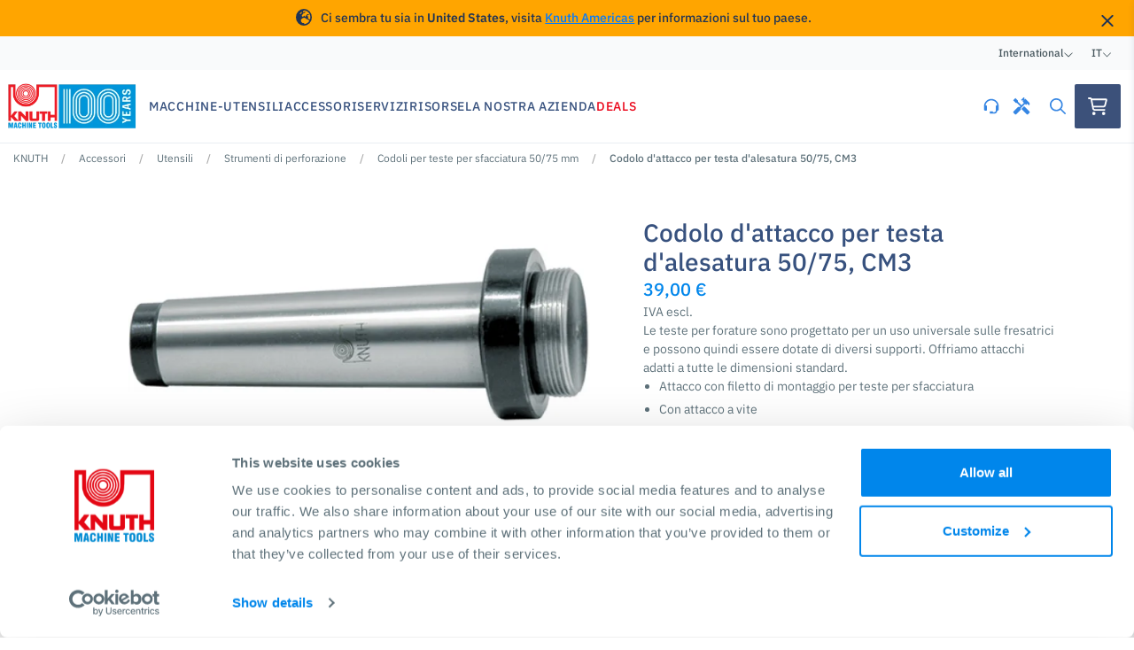

--- FILE ---
content_type: text/html; charset=UTF-8
request_url: https://www.knuth.com/it/codolo-d-attacco-per-testa-d-alesatura-50-75-cm3-108639
body_size: 23739
content:


<!DOCTYPE html>
<html lang="it">
<head>
        <script data-debug>
        dataLayer = [
            {
                'pageType': 'accessories-individual-product-page','productName': 'Mounting Shank for reaming head 50/75 mm, MT3','productCategories': 'Accessories/Machining Tools/Drilling Tools/Mounting Shanks for reaming head 50/75 mm','productSeries': 'Mounting Shanks for reaming head 50/75 mm','productSku': 'SKU_108639'},
                {
        event: "view_item",
        ecommerce: {
            items: [
            {
                item_id: "SKU_108639",
                item_name: "Mounting Shank for reaming head 50/75 mm, MT3",
                item_brand: "Knuth",
                item_category: "Accessories",
                item_category2: "Machining Tools",
                item_category3: "Drilling Tools",
                item_category4: "Mounting Shanks for reaming head 50/75 mm",
                item_list_id: "Accessories/Machining Tools/Drilling Tools/Mounting Shanks for reaming head 50/75 mm",
                item_list_name: "Mounting Shanks for reaming head 50/75 mm",
                currency: "EUR",
                price: 39
            }
            ]
        }
    }]
    </script>

    <!-- Google Tag Manager -->
    <script>(function(w,d,s,l,i){w[l]=w[l]||[];w[l].push({'gtm.start':
    new Date().getTime(),event:'gtm.js'});var f=d.getElementsByTagName(s)[0],
    j=d.createElement(s),dl=l!='dataLayer'?'&l='+l:'';j.async=true;j.src=
    'https://www.googletagmanager.com/gtm.js?id='+i+dl;f.parentNode.insertBefore(j,f);
    })(window,document,'script','dataLayer','GTM-PQ57PXZ');</script>
    <!-- End Google Tag Manager -->

        
	<meta charset="UTF-8">
	<meta name="viewport" content="width=device-width, initial-scale=1, maximum-scale=1">

                                        
    <title>Codolo d&#039;attacco per testa d&#039;alesatura 50/75, CM3 - Strumenti di perforazione | KNUTH Machine Tools</title>
    <meta name="description" content="Le teste per forature sono progettato per un uso universale sulle fresatrici e possono quindi essere dotate di diversi supporti.
Offriamo attacchi adatti a tutte le dimensioni standard.">
    <meta name="facebook-domain-verification" content="hzo7vs9ceci33eosxty4ddp4jbvy0a" />
    <meta name="google-site-verification" content="ngTURV1mZdl8rLhj6nR5Tu-lK3iQJhyhruNUSyIjjbM" />

        <link rel="apple-touch-icon" sizes="57x57" href="/static/favicon/apple-icon-57x57.png">
    <link rel="apple-touch-icon" sizes="60x60" href="/static/favicon/apple-icon-60x60.png">
    <link rel="apple-touch-icon" sizes="72x72" href="/static/favicon/apple-icon-72x72.png">
    <link rel="apple-touch-icon" sizes="76x76" href="/static/favicon/apple-icon-76x76.png">
    <link rel="apple-touch-icon" sizes="114x114" href="/static/favicon/apple-icon-114x114.png">
    <link rel="apple-touch-icon" sizes="120x120" href="/static/favicon/apple-icon-120x120.png">
    <link rel="apple-touch-icon" sizes="144x144" href="/static/favicon/apple-icon-144x144.png">
    <link rel="apple-touch-icon" sizes="152x152" href="/static/favicon/apple-icon-152x152.png">
    <link rel="apple-touch-icon" sizes="180x180" href="/static/favicon/apple-icon-180x180.png">
    <link rel="icon" type="image/png" sizes="192x192"  href="/static/favicon/android-icon-192x192.png">
    <link rel="icon" type="image/png" sizes="32x32" href="/static/favicon/favicon-32x32.png">
    <link rel="icon" type="image/png" sizes="96x96" href="/static/favicon/favicon-96x96.png">
    <link rel="icon" type="image/png" sizes="16x16" href="/static/favicon/favicon-16x16.png">
    <link rel="manifest" href="/static/favicon/manifest.json">
    <meta name="msapplication-TileColor" content="#ffffff">
    <meta name="msapplication-TileImage" content="/static/favicon/ms-icon-144x144.png">
    <meta name="theme-color" content="#ffffff">

    
                <link rel="canonical" href="https://www.knuth.com/it/codolo-d-attacco-per-testa-d-alesatura-50-75-cm3-108639"/>
    
                                        <link rel="alternate" hreflang="x-default" href="https://www.knuth.com/en/mounting-shank-for-reaming-head-50-75-mm-mt3-108639" />
            
                            <link rel="alternate" hreflang="en" href="https://www.knuth.com/en/mounting-shank-for-reaming-head-50-75-mm-mt3-108639" />
                                
                            <link rel="alternate" hreflang="de" href="https://www.knuth.com/de/aufnahmeschaft-ausdrehkopf-50-75-mm-mk3-108639" />
                                
                            <link rel="alternate" hreflang="es" href="https://www.knuth.com/es/mango-de-montaje-para-cabezal-escariador-50-75-mm-mt3-108639" />
                                
                            <link rel="alternate" hreflang="ru" href="https://www.knuth.com/ru/khvostovik-dlya-rastochnoy-golovki-50-75-mm-mk3-108639" />
                                
                            <link rel="alternate" hreflang="fr" href="https://www.knuth.com/fr/tige-de-fixation-tete-d-alesage-50-75-mm-cm3-108639" />
                                
                            <link rel="alternate" hreflang="it" href="https://www.knuth.com/it/codolo-d-attacco-per-testa-d-alesatura-50-75-cm3-108639" />
                                
                            <link rel="alternate" hreflang="en-us" href="https://www.knuth.com/en-us/mounting-shank-for-reaming-head-1-97-2-95-mt3-108639" />
                                
                            <link rel="alternate" hreflang="es-us" href="https://www.knuth.com/es-us/mango-de-montaje-para-cabezal-escariador-50-75-mm-mt3-108639" />
                                
                            <link rel="alternate" hreflang="en-za" href="https://www.knuth.com/en-za/n-a-108639" />
                        
    <link href="https://fonts.gstatic.com" media="" rel="preconnect" type="text/css" />
<link href="/cache-buster-1760422671/static/css/global.css" media="screen" rel="stylesheet" type="text/css" />
<link href="/cache-buster-1706081148/static/css/accessory.css" media="screen" rel="stylesheet" type="text/css" />
    
        <script>
</script></head>
<body>
    <!-- Google Tag Manager (noscript) -->
    <noscript><iframe src="https://www.googletagmanager.com/ns.html?id=GTM-PQ57PXZ"
    height="0" width="0" style="display:none;visibility:hidden"></iframe></noscript>
    <!-- End Google Tag Manager (noscript) -->
  
        <div class="market-detection-banner">
        <div class="container market-detect-container">
            <div class="content">
                <i class="fa-solid fa-earth-europe"></i>
                <span class="banner-content">Ci sembra tu sia in <strong>United States</strong>, visita <a href="/en-us/mounting-shank-for-reaming-head-1-97-2-95-mt3-108639" class="hreflang-switcher market-banner-switcher" data-hreflang="en-us">Knuth Americas</a> per informazioni sul tuo paese.</span>
            </div>
            <a href="#" class="btn-dismiss hreflang-switcher market-banner-switcher" data-hreflang="it">
                <i class="fa-regular fa-xmark"></i>
            </a>
        </div>
    </div>

        <div class="d-none country-code-info" data-country="US">
    </div>


    



                                

<nav class="navbar-locale">
    <div class="container navbar-locale-container">
        <div class="navbar-content">

            <div class="navbar-item">
                <span>International</span>
                <i class="fa-light fa-angle-down"></i>

                <div class="navbar-dropdown no-spacing">
                    <div class="dropdown-section main">
                                                <a
                class="dropdown-link hreflang-switcher active"
                href="javascript:;"
                data-hreflang="it"
            >
                <span>International</span>
            </a>            <a
                class="dropdown-link hreflang-switcher "
                href="https://www.knuth.com/en-us/mounting-shank-for-reaming-head-1-97-2-95-mt3-108639"
                data-hreflang="en-us"
            >
                <span>Americas</span>
            </a>            <a
                class="dropdown-link hreflang-switcher "
                href="https://www.knuth.com/en-za/n-a-108639"
                data-hreflang="en-za"
            >
                <span>Sub-Saharan Africa</span>
            </a>    
                        <a
                            class="dropdown-link"
                            href="https://www.knuth.com/it/gateway"
                        >
                            <span>Panoramica globale</span>
                            <i class="far fa-angle-right"></i>
                        </a>
                    </div>
                </div>
            </div>

            <div class="navbar-item language">
                <span>it</span>
                <i class="fa-light fa-angle-down"></i>

                <div class="navbar-dropdown no-spacing">
                    <div class="dropdown-section main">
                                                <a
                class="dropdown-link hreflang-switcher "
                href="https://www.knuth.com/en/mounting-shank-for-reaming-head-50-75-mm-mt3-108639"
                data-hreflang="en"
            >
                <span>English</span>
            </a>            <a
                class="dropdown-link hreflang-switcher "
                href="https://www.knuth.com/de/aufnahmeschaft-ausdrehkopf-50-75-mm-mk3-108639"
                data-hreflang="de"
            >
                <span>Deutsch </span>
            </a>            <a
                class="dropdown-link hreflang-switcher "
                href="https://www.knuth.com/es/mango-de-montaje-para-cabezal-escariador-50-75-mm-mt3-108639"
                data-hreflang="es"
            >
                <span>Español</span>
            </a>            <a
                class="dropdown-link hreflang-switcher "
                href="https://www.knuth.com/ru/khvostovik-dlya-rastochnoy-golovki-50-75-mm-mk3-108639"
                data-hreflang="ru"
            >
                <span>Русский</span>
            </a>            <a
                class="dropdown-link hreflang-switcher "
                href="https://www.knuth.com/fr/tige-de-fixation-tete-d-alesage-50-75-mm-cm3-108639"
                data-hreflang="fr"
            >
                <span>Français</span>
            </a>            <a
                class="dropdown-link hreflang-switcher active"
                href="javascript:;"
                data-hreflang="it"
            >
                <span>Italiano</span>
            </a>    
                    </div>
                </div>
            </div>

        </div>
    </div>
</nav>        
                            		<nav id="navbar-app" class="navbar-app">
		<div class="navbar-wrapper">
			<div class="container navbar-content">
				<a class="navbar-brand" href="/it">

					                                                    <picture >
	<source srcset="/Website%20Assets/15641/image-thumb__15641__logo/logo_100_en.4e0146ca.avif 1x, /Website%20Assets/15641/image-thumb__15641__logo/logo_100_en@2x.4e0146ca.avif 2x" width="300" height="141" type="image/avif" />
	<source srcset="/Website%20Assets/15641/image-thumb__15641__logo/logo_100_en.800a0bab.webp 1x, /Website%20Assets/15641/image-thumb__15641__logo/logo_100_en@2x.800a0bab.webp 2x" width="300" height="141" type="image/webp" />
	<source srcset="/Website%20Assets/15641/image-thumb__15641__logo/logo_100_en.800a0bab.png 1x, /Website%20Assets/15641/image-thumb__15641__logo/logo_100_en@2x.800a0bab.png 2x" width="300" height="141" type="image/png" />
	<img class="brand" loading="eager" src="/Website%20Assets/15641/image-thumb__15641__logo/logo_100_en.800a0bab.png" width="300" height="141" alt="Logo 100 years" srcset="/Website%20Assets/15641/image-thumb__15641__logo/logo_100_en.800a0bab.png 1x, /Website%20Assets/15641/image-thumb__15641__logo/logo_100_en@2x.800a0bab.png 2x" />
</picture>

                        									</a>

				<div class="navbar-links d-none d-lg-flex">
					    
                    <div class="navbar-link">
                <span class="link-label">Macchine-utensili</span>
                <div class="navbar-dropdown">
                        
<div class="dropdown-section main">
                        <a class="dropdown-link" href="https://www.knuth.com/it/macchine-utensili/torni" :class="navbar.machine_category == 30 ? 'active' : ''" @mouseover="navbar.machine_category = 30">
                <span>Torni</span>
                <i class="far fa-arrow-right"></i>
            </a>
                                <a class="dropdown-link" href="https://www.knuth.com/it/macchine-utensili/frese" :class="navbar.machine_category == 24 ? 'active' : ''" @mouseover="navbar.machine_category = 24">
                <span>Frese</span>
                <i class="far fa-arrow-right"></i>
            </a>
                                <a class="dropdown-link" href="https://www.knuth.com/it/macchine-utensili/rettifica" :class="navbar.machine_category == 22 ? 'active' : ''" @mouseover="navbar.machine_category = 22">
                <span>Rettifica</span>
                <i class="far fa-arrow-right"></i>
            </a>
                                <a class="dropdown-link" href="https://www.knuth.com/it/macchine-utensili/trapani" :class="navbar.machine_category == 20 ? 'active' : ''" @mouseover="navbar.machine_category = 20">
                <span>Trapani</span>
                <i class="far fa-arrow-right"></i>
            </a>
                                <a class="dropdown-link" href="https://www.knuth.com/it/macchine-utensili/seghe" :class="navbar.machine_category == 27 ? 'active' : ''" @mouseover="navbar.machine_category = 27">
                <span>Seghe </span>
                <i class="far fa-arrow-right"></i>
            </a>
                                <a class="dropdown-link" href="https://www.knuth.com/it/macchine-utensili/elettroerosione" :class="navbar.machine_category == 21 ? 'active' : ''" @mouseover="navbar.machine_category = 21">
                <span>Elettroerosione</span>
                <i class="far fa-arrow-right"></i>
            </a>
                                <a class="dropdown-link" href="https://www.knuth.com/it/macchine-utensili/macchine-a-taglio-laser" @mouseover="navbar.machine_category = null">
                <span>Macchine a taglio laser</span>
            </a>
                                <a class="dropdown-link" href="https://www.knuth.com/it/macchine-utensili/macchine-da-taglio-al-plasma" @mouseover="navbar.machine_category = null">
                <span>Macchine da taglio al plasma</span>
            </a>
                                <a class="dropdown-link" href="https://www.knuth.com/it/macchine-utensili/presse" :class="navbar.machine_category == 26 ? 'active' : ''" @mouseover="navbar.machine_category = 26">
                <span>Presse</span>
                <i class="far fa-arrow-right"></i>
            </a>
                                <a class="dropdown-link" href="https://www.knuth.com/it/macchine-utensili/macchina-per-lavorazione-lamiera" :class="navbar.machine_category == 28 ? 'active' : ''" @mouseover="navbar.machine_category = 28">
                <span>Macchina per lavorazione lamiera</span>
                <i class="far fa-arrow-right"></i>
            </a>
                                <a class="dropdown-link" href="https://www.knuth.com/it/macchine-utensili/lavorazione-tubi-e-dei-profili" :class="navbar.machine_category == 29 ? 'active' : ''" @mouseover="navbar.machine_category = 29">
                <span>Lavorazione tubi e dei profili</span>
                <i class="far fa-arrow-right"></i>
            </a>
                <a class="dropdown-link cta" href="https://www.knuth.com/it/macchine-utensili" @mouseover="navbar.machine_category = null">
        <span>Tutti macchinari</span>
        <i class="far fa-arrow-right"></i>
    </a>
</div>

            <div class="dropdown-section sub" :class="navbar.machine_category == 30 ? 'active' : ''">
                            <a class="dropdown-link" href="https://www.knuth.com/it/macchine-utensili/torni/torni-orizzontali-convenzionali">
                    <span>Torni convenzionali</span>
                </a>
                            <a class="dropdown-link" href="https://www.knuth.com/it/macchine-utensili/torni/%subcategory">
                    <span>Torni CNC</span>
                </a>
                        <a class="dropdown-link cta" href="https://www.knuth.com/it/macchine-utensili/torni">
                <span>Tutti Torni</span>
                <i class="far fa-arrow-right"></i>
            </a>
        </div>
                <div class="dropdown-section sub" :class="navbar.machine_category == 24 ? 'active' : ''">
                            <a class="dropdown-link" href="https://www.knuth.com/it/macchine-utensili/frese/centri-di-lavoro-verticali">
                    <span>Centri di lavoro verticali</span>
                </a>
                            <a class="dropdown-link" href="https://www.knuth.com/it/macchine-utensili/frese/fresatrici-verticali-convenzionali">
                    <span>Fresatrici verticali convenzionali</span>
                </a>
                            <a class="dropdown-link" href="https://www.knuth.com/it/macchine-utensili/frese/fresatrici-convenzionali-e-alesatrici">
                    <span>Fresatrici convenzionali e alesatrici</span>
                </a>
                        <a class="dropdown-link cta" href="https://www.knuth.com/it/macchine-utensili/frese">
                <span>Tutti Frese</span>
                <i class="far fa-arrow-right"></i>
            </a>
        </div>
                <div class="dropdown-section sub" :class="navbar.machine_category == 22 ? 'active' : ''">
                            <a class="dropdown-link" href="https://www.knuth.com/it/macchine-utensili/rettifica/rettificatrici-per-utensili">
                    <span>Rettificatrici per utensili</span>
                </a>
                            <a class="dropdown-link" href="https://www.knuth.com/it/macchine-utensili/rettifica/levigatrici-a-nastro-a-disco">
                    <span>Levigatrici a nastro / a disco</span>
                </a>
                            <a class="dropdown-link" href="https://www.knuth.com/it/macchine-utensili/rettifica/Rettificatrici-convenzionali">
                    <span>Rettificatrici convenzionali</span>
                </a>
                        <a class="dropdown-link cta" href="https://www.knuth.com/it/macchine-utensili/rettifica">
                <span>Tutti Rettifica</span>
                <i class="far fa-arrow-right"></i>
            </a>
        </div>
                <div class="dropdown-section sub" :class="navbar.machine_category == 20 ? 'active' : ''">
                            <a class="dropdown-link" href="https://www.knuth.com/it/macchine-utensili/trapani/trapano-radiale">
                    <span>Trapano radiale</span>
                </a>
                            <a class="dropdown-link" href="https://www.knuth.com/it/macchine-utensili/trapani/trapani-a-colonna">
                    <span>Trapani a colonna </span>
                </a>
                        <a class="dropdown-link cta" href="https://www.knuth.com/it/macchine-utensili/trapani">
                <span>Tutti Trapani</span>
                <i class="far fa-arrow-right"></i>
            </a>
        </div>
                <div class="dropdown-section sub" :class="navbar.machine_category == 27 ? 'active' : ''">
                            <a class="dropdown-link" href="https://www.knuth.com/it/macchine-utensili/seghe/seghe-a-nastro-troncatrice-orizzontale">
                    <span>Seghe a nastro troncatrice orizzontale</span>
                </a>
                            <a class="dropdown-link" href="https://www.knuth.com/it/macchine-utensili/seghe/seghe-a-nastro-orizzontale">
                    <span>Seghe a nastro orizzontale</span>
                </a>
                            <a class="dropdown-link" href="https://www.knuth.com/it/macchine-utensili/seghe/seghe-a-nastro-verticali">
                    <span>Seghe a nastro verticali</span>
                </a>
                            <a class="dropdown-link" href="https://www.knuth.com/it/macchine-utensili/seghe/seghe-circolare">
                    <span>Seghe circolare</span>
                </a>
                        <a class="dropdown-link cta" href="https://www.knuth.com/it/macchine-utensili/seghe">
                <span>Tutti Seghe </span>
                <i class="far fa-arrow-right"></i>
            </a>
        </div>
                <div class="dropdown-section sub" :class="navbar.machine_category == 21 ? 'active' : ''">
                            <a class="dropdown-link" href="https://www.knuth.com/it/macchine-utensili/elettroerosione/macchine-per-elettroerosione-a-filo">
                    <span>Macchine per elettroerosione a filo</span>
                </a>
                            <a class="dropdown-link" href="https://www.knuth.com/it/macchine-utensili/elettroerosione/macchine-per-erosione-a-tuffo">
                    <span>Macchine per erosione a tuffo</span>
                </a>
                        <a class="dropdown-link cta" href="https://www.knuth.com/it/macchine-utensili/elettroerosione">
                <span>Tutti Elettroerosione</span>
                <i class="far fa-arrow-right"></i>
            </a>
        </div>
                        <div class="dropdown-section sub" :class="navbar.machine_category == 26 ? 'active' : ''">
                            <a class="dropdown-link" href="https://www.knuth.com/it/macchine-utensili/presse/presse-idrauliche">
                    <span>Presse idrauliche</span>
                </a>
                            <a class="dropdown-link" href="https://www.knuth.com/it/macchine-utensili/presse/presse-per-officina">
                    <span>Presse per officina</span>
                </a>
                        <a class="dropdown-link cta" href="https://www.knuth.com/it/macchine-utensili/presse">
                <span>Tutti Presse</span>
                <i class="far fa-arrow-right"></i>
            </a>
        </div>
                <div class="dropdown-section sub" :class="navbar.machine_category == 28 ? 'active' : ''">
                            <a class="dropdown-link" href="https://www.knuth.com/it/macchine-utensili/macchina-per-lavorazione-lamiera/presse-piegatrici">
                    <span>Presse-piegatrici</span>
                </a>
                            <a class="dropdown-link" href="https://www.knuth.com/it/macchine-utensili/macchina-per-lavorazione-lamiera/cesoie">
                    <span>Cesoie</span>
                </a>
                            <a class="dropdown-link" href="https://www.knuth.com/it/macchine-utensili/macchina-per-lavorazione-lamiera/piegatrici">
                    <span>Piegatrici</span>
                </a>
                            <a class="dropdown-link" href="https://www.knuth.com/it/macchine-utensili/macchina-per-lavorazione-lamiera/piegatrici-a-3-e-4-rulli">
                    <span>Piegatrici a 3 e 4 rulli</span>
                </a>
                            <a class="dropdown-link" href="https://www.knuth.com/it/macchine-utensili/macchina-per-lavorazione-lamiera/Smussatrici">
                    <span>Smussatrici</span>
                </a>
                        <a class="dropdown-link cta" href="https://www.knuth.com/it/macchine-utensili/macchina-per-lavorazione-lamiera">
                <span>Tutti Macchina per lavorazione lamiera</span>
                <i class="far fa-arrow-right"></i>
            </a>
        </div>
                <div class="dropdown-section sub" :class="navbar.machine_category == 29 ? 'active' : ''">
                            <a class="dropdown-link" href="https://www.knuth.com/it/macchine-utensili/lavorazione-tubi-e-dei-profili/piegatrici-per-profili">
                    <span>Piegatrici per profili</span>
                </a>
                            <a class="dropdown-link" href="https://www.knuth.com/it/macchine-utensili/lavorazione-tubi-e-dei-profili/macchine-per-la-finitura-di-tubi">
                    <span>Macchine per la finitura di tubi</span>
                </a>
                        <a class="dropdown-link cta" href="https://www.knuth.com/it/macchine-utensili/lavorazione-tubi-e-dei-profili">
                <span>Tutti Lavorazione tubi e dei profili</span>
                <i class="far fa-arrow-right"></i>
            </a>
        </div>
    
                </div>
            </div>
                
                    <div class="navbar-link">
                <span class="link-label">Accessori</span>
                <div class="navbar-dropdown">
                        
<div class="dropdown-section main">
                        <a class="dropdown-link" href="https://www.knuth.com/it/accessori/accessori-e-dispositivi-vari" :class="navbar.accessory_category == 33926 ? 'active' : ''" @mouseover="navbar.accessory_category = 33926">
                <span>Accessori e Dispositivi Vari</span>
                <i class="far fa-arrow-right"></i>
            </a>
                                <a class="dropdown-link" href="https://www.knuth.com/it/accessori/processo-di-ispezione" :class="navbar.accessory_category == 33928 ? 'active' : ''" @mouseover="navbar.accessory_category = 33928">
                <span>Processo di ispezione</span>
                <i class="far fa-arrow-right"></i>
            </a>
                                <a class="dropdown-link" href="https://www.knuth.com/it/accessori/attacco-utensili" :class="navbar.accessory_category == 33908 ? 'active' : ''" @mouseover="navbar.accessory_category = 33908">
                <span>Attacco Utensili</span>
                <i class="far fa-arrow-right"></i>
            </a>
                                <a class="dropdown-link" href="https://www.knuth.com/it/accessori/utensili" :class="navbar.accessory_category == 33911 ? 'active' : ''" @mouseover="navbar.accessory_category = 33911">
                <span>Utensili</span>
                <i class="far fa-arrow-right"></i>
            </a>
                                <a class="dropdown-link" href="https://www.knuth.com/it/accessori/portapezzi" :class="navbar.accessory_category == 33906 ? 'active' : ''" @mouseover="navbar.accessory_category = 33906">
                <span>Portapezzi</span>
                <i class="far fa-arrow-right"></i>
            </a>
                                <a class="dropdown-link" href="https://www.knuth.com/it/accessori/utensili-ed-accessori-per-smerigliatura" :class="navbar.accessory_category == 33917 ? 'active' : ''" @mouseover="navbar.accessory_category = 33917">
                <span>Utensili ed accessori per smerigliatura</span>
                <i class="far fa-arrow-right"></i>
            </a>
                                <a class="dropdown-link" href="https://www.knuth.com/it/accessori/lama" :class="navbar.accessory_category == 33922 ? 'active' : ''" @mouseover="navbar.accessory_category = 33922">
                <span>Lama</span>
                <i class="far fa-arrow-right"></i>
            </a>
                                <a class="dropdown-link" href="https://www.knuth.com/it/accessori/materiali-di-consumo" :class="navbar.accessory_category == 33945 ? 'active' : ''" @mouseover="navbar.accessory_category = 33945">
                <span>Materiali di Consumo</span>
                <i class="far fa-arrow-right"></i>
            </a>
                                <a class="dropdown-link" href="https://www.knuth.com/it/accessori/officina" :class="navbar.accessory_category == 33936 ? 'active' : ''" @mouseover="navbar.accessory_category = 33936">
                <span>Officina</span>
                <i class="far fa-arrow-right"></i>
            </a>
                <a class="dropdown-link cta" href="https://www.knuth.com/it/accessori" @mouseover="navbar.accessory_category = null">
        <span>Tutti gli accessori</span>
        <i class="far fa-arrow-right"></i>
    </a>
</div>

            <div class="dropdown-section sub" :class="navbar.accessory_category == 33926 ? 'active' : ''">
                            <a class="dropdown-link" href="https://www.knuth.com/it/accessori/accessori-e-dispositivi-vari/dispositivi-di-raffreddamento-e-lubrificazione">
                    <span>Dispositivi di raffreddamento e lubrificazione</span>
                </a>
                            <a class="dropdown-link" href="https://www.knuth.com/it/accessori/accessori-e-dispositivi-vari/smart-factory">
                    <span>SmartFactory</span>
                </a>
                            <a class="dropdown-link" href="https://www.knuth.com/it/accessori/accessori-e-dispositivi-vari/trasportatore-a-rulli">
                    <span>Trasportatore a rulli</span>
                </a>
                            <a class="dropdown-link" href="https://www.knuth.com/it/accessori/accessori-e-dispositivi-vari/accessori-torni">
                    <span>Accessori torni</span>
                </a>
                            <a class="dropdown-link" href="https://www.knuth.com/it/accessori/accessori-e-dispositivi-vari/accessori-per-fresatrici">
                    <span>Accessori per fresatrici</span>
                </a>
                            <a class="dropdown-link" href="https://www.knuth.com/it/accessori/accessori-e-dispositivi-vari/installazione-montaggio">
                    <span>Installazione, montaggio </span>
                </a>
                            <a class="dropdown-link" href="https://www.knuth.com/it/accessori/accessori-e-dispositivi-vari/controlli-di-sicurezza">
                    <span>Controlli di Sicurezza</span>
                </a>
                            <a class="dropdown-link" href="https://www.knuth.com/it/accessori/accessori-e-dispositivi-vari/indicatori-di-posizione-e-righe-ottiche">
                    <span>Indicatori di posizione e righe ottiche</span>
                </a>
                            <a class="dropdown-link" href="https://www.knuth.com/it/accessori/accessori-e-dispositivi-vari/dispositivi-di-illuminazione-della-macchina">
                    <span>Dispositivi di illuminazione della macchina</span>
                </a>
                        <a class="dropdown-link cta" href="https://www.knuth.com/it/accessori/accessori-e-dispositivi-vari">
                <span>Visualizza tutti</span>
                <i class="far fa-arrow-right"></i>
            </a>
        </div>
                <div class="dropdown-section sub" :class="navbar.accessory_category == 33928 ? 'active' : ''">
                            <a class="dropdown-link" href="https://www.knuth.com/it/accessori/processo-di-ispezione/calibri">
                    <span>Calibri</span>
                </a>
                            <a class="dropdown-link" href="https://www.knuth.com/it/accessori/processo-di-ispezione/attrezzature-di-misurazione">
                    <span>Attrezzature di misurazione</span>
                </a>
                            <a class="dropdown-link" href="https://www.knuth.com/it/accessori/processo-di-ispezione/micrometri">
                    <span>Micrometri</span>
                </a>
                            <a class="dropdown-link" href="https://www.knuth.com/it/accessori/processo-di-ispezione/piani-di-misurazione-e-controllo">
                    <span>Piani di misurazione e controllo</span>
                </a>
                        <a class="dropdown-link cta" href="https://www.knuth.com/it/accessori/processo-di-ispezione">
                <span>Visualizza tutti</span>
                <i class="far fa-arrow-right"></i>
            </a>
        </div>
                <div class="dropdown-section sub" :class="navbar.accessory_category == 33908 ? 'active' : ''">
                            <a class="dropdown-link" href="https://www.knuth.com/it/accessori/attacco-utensili/adattatori-per-fresatura-e-foratura">
                    <span>Adattatori per fresatura e foratura</span>
                </a>
                            <a class="dropdown-link" href="https://www.knuth.com/it/accessori/attacco-utensili/mandrini-di-fresatura">
                    <span>Mandrini di fresatura</span>
                </a>
                            <a class="dropdown-link" href="https://www.knuth.com/it/accessori/attacco-utensili/pinze-di-serraggio-e-mandrini">
                    <span>Pinze di serraggio e mandrini</span>
                </a>
                            <a class="dropdown-link" href="https://www.knuth.com/it/accessori/attacco-utensili/portapunta">
                    <span>Portapunta</span>
                </a>
                            <a class="dropdown-link" href="https://www.knuth.com/it/accessori/attacco-utensili/portautensili-per-torni">
                    <span>Portautensili per torni</span>
                </a>
                            <a class="dropdown-link" href="https://www.knuth.com/it/accessori/attacco-utensili/varie">
                    <span>Varie</span>
                </a>
                        <a class="dropdown-link cta" href="https://www.knuth.com/it/accessori/attacco-utensili">
                <span>Visualizza tutti</span>
                <i class="far fa-arrow-right"></i>
            </a>
        </div>
                <div class="dropdown-section sub" :class="navbar.accessory_category == 33911 ? 'active' : ''">
                            <a class="dropdown-link" href="https://www.knuth.com/it/accessori/utensili/utensili-per-fresatura">
                    <span>Utensili per fresatura</span>
                </a>
                            <a class="dropdown-link" href="https://www.knuth.com/it/accessori/utensili/strumenti-di-perforazione">
                    <span>Strumenti di perforazione</span>
                </a>
                            <a class="dropdown-link" href="https://www.knuth.com/it/accessori/utensili/utensili-e-accessori-per-la-tornitura">
                    <span>Utensili e accessori per la tornitura </span>
                </a>
                            <a class="dropdown-link" href="https://www.knuth.com/it/accessori/utensili/brocce">
                    <span>Brocce</span>
                </a>
                            <a class="dropdown-link" href="https://www.knuth.com/it/accessori/utensili/utensili-alesatori">
                    <span>Utensili alesatori</span>
                </a>
                        <a class="dropdown-link cta" href="https://www.knuth.com/it/accessori/utensili">
                <span>Visualizza tutti</span>
                <i class="far fa-arrow-right"></i>
            </a>
        </div>
                <div class="dropdown-section sub" :class="navbar.accessory_category == 33906 ? 'active' : ''">
                            <a class="dropdown-link" href="https://www.knuth.com/it/accessori/portapezzi/mandrini-e-accessori">
                    <span>Mandrini e accessori</span>
                </a>
                            <a class="dropdown-link" href="https://www.knuth.com/it/accessori/portapezzi/pinze">
                    <span>Pinze</span>
                </a>
                            <a class="dropdown-link" href="https://www.knuth.com/it/accessori/portapezzi/morse">
                    <span>Morse</span>
                </a>
                            <a class="dropdown-link" href="https://www.knuth.com/it/accessori/portapezzi/tavole-di-piazzamento">
                    <span>Tavole di piazzamento</span>
                </a>
                            <a class="dropdown-link" href="https://www.knuth.com/it/accessori/portapezzi/utensili-divisori">
                    <span>Utensili divisori</span>
                </a>
                            <a class="dropdown-link" href="https://www.knuth.com/it/accessori/portapezzi/kit-di-serraggio">
                    <span>Kit di serraggio</span>
                </a>
                        <a class="dropdown-link cta" href="https://www.knuth.com/it/accessori/portapezzi">
                <span>Visualizza tutti</span>
                <i class="far fa-arrow-right"></i>
            </a>
        </div>
                <div class="dropdown-section sub" :class="navbar.accessory_category == 33917 ? 'active' : ''">
                            <a class="dropdown-link" href="https://www.knuth.com/it/accessori/utensili-ed-accessori-per-smerigliatura/nastri-abrasivi">
                    <span>Nastri abrasivi</span>
                </a>
                            <a class="dropdown-link" href="https://www.knuth.com/it/accessori/utensili-ed-accessori-per-smerigliatura/mole-e-dischi-abrasivi">
                    <span>Mole e dischi abrasivi</span>
                </a>
                        <a class="dropdown-link cta" href="https://www.knuth.com/it/accessori/utensili-ed-accessori-per-smerigliatura">
                <span>Visualizza tutti</span>
                <i class="far fa-arrow-right"></i>
            </a>
        </div>
                <div class="dropdown-section sub" :class="navbar.accessory_category == 33922 ? 'active' : ''">
                            <a class="dropdown-link" href="https://www.knuth.com/it/accessori/lama/lame-per-seghe-a-nastro">
                    <span>Lame per seghe a nastro</span>
                </a>
                            <a class="dropdown-link" href="https://www.knuth.com/it/accessori/lama/lame-per-seghe-circolari">
                    <span>Lame per seghe circolari</span>
                </a>
                        <a class="dropdown-link cta" href="https://www.knuth.com/it/accessori/lama">
                <span>Visualizza tutti</span>
                <i class="far fa-arrow-right"></i>
            </a>
        </div>
                <div class="dropdown-section sub" :class="navbar.accessory_category == 33945 ? 'active' : ''">
                            <a class="dropdown-link" href="https://www.knuth.com/it/accessori/materiali-di-consumo/consumabili-edm">
                    <span>Consumabili EDM</span>
                </a>
                            <a class="dropdown-link" href="https://www.knuth.com/it/accessori/materiali-di-consumo/consumabili-per-il-taglio-al-laser">
                    <span>Consumabili per il taglio al laser</span>
                </a>
                            <a class="dropdown-link" href="https://www.knuth.com/it/accessori/materiali-di-consumo/consumabili-per-il-taglio-al-plasma">
                    <span>Consumabili per il taglio al plasma</span>
                </a>
                            <a class="dropdown-link" href="https://www.knuth.com/it/accessori/materiali-di-consumo/materiali-di-consumo-per-il-taglio-ad-acqua">
                    <span>Materiali di consumo per il taglio ad acqua</span>
                </a>
                        <a class="dropdown-link cta" href="https://www.knuth.com/it/accessori/materiali-di-consumo">
                <span>Visualizza tutti</span>
                <i class="far fa-arrow-right"></i>
            </a>
        </div>
                <div class="dropdown-section sub" :class="navbar.accessory_category == 33936 ? 'active' : ''">
                            <a class="dropdown-link" href="https://www.knuth.com/it/accessori/officina/rimozione-aspirazione-trucioli">
                    <span>Rimozione / aspirazione trucioli</span>
                </a>
                            <a class="dropdown-link" href="https://www.knuth.com/it/accessori/officina/ruote-di-carico">
                    <span>Ruote di carico</span>
                </a>
                        <a class="dropdown-link cta" href="https://www.knuth.com/it/accessori/officina">
                <span>Visualizza tutti</span>
                <i class="far fa-arrow-right"></i>
            </a>
        </div>
    
                </div>
            </div>
                
                    <div class="navbar-link">
                <span class="link-label">Servizi</span>
                <div class="navbar-dropdown">
                    <div class="dropdown-section main"><a class="dropdown-link" href="https://www.knuth.com/it/servizi/servizi-di-installazione">
                                <span>Servizi di installazione</span>
                            </a>
                        <a class="dropdown-link" href="https://www.knuth.com/it/servizi/servizi-di-manutenzione">
                                <span>Servizi di manutenzione</span>
                            </a>
                        <a class="dropdown-link" href="https://www.knuth.com/it/servizi/riparazione-e-ricambi">
                                <span>Riparazione e ricambi</span>
                            </a>
                        <a class="dropdown-link" href="https://www.knuth.com/it/servizi/prenota-una-dimostrazione">
                                <span>Prenota una dimostrazione</span>
                            </a>
                        </div>
                </div>
            </div>
                
                    <div class="navbar-link">
                <span class="link-label">Risorse</span>
                <div class="navbar-dropdown">
                    <div class="dropdown-section main"><a class="dropdown-link" href="https://www.knuth.com/it/risorse/richiedi-catalogo">
                                <span>Richiedi catalogo</span>
                            </a>
                        <a class="dropdown-link" href="https://www.knuth.com/it/risorse/i-nostri-successi">
                                <span>I nostri successi</span>
                            </a>
                        </div>
                </div>
            </div>
                
                    <div class="navbar-link">
                <span class="link-label">La nostra azienda</span>
                <div class="navbar-dropdown">
                    <div class="dropdown-section main"><a class="dropdown-link" href="https://www.knuth.com/it/contattaci">
                                <span>Contattaci</span>
                            </a>
                        <a class="dropdown-link" href="https://www.knuth.com/it/la-nostra-azienda/chi-siamo">
                                <span>Chi siamo</span>
                            </a>
                        <a class="dropdown-link" href="https://www.knuth.com/it/la-nostra-azienda/la-nostra-storia">
                                <span>La nostra storia</span>
                            </a>
                        <a class="dropdown-link" href="https://www.knuth.com/it/la-nostra-azienda/le-nostri-sedi">
                                <span>Le nostri sedi</span>
                            </a>
                        <a class="dropdown-link" href="https://jobs.knuth.de">
                                <span>Offerte di lavoro</span>
                            </a>
                        </div>
                </div>
            </div>
                                                        

					
<a class="navbar-link  navbar-link--red " href="https://www.knuth.com/it/macchine-utensili/deals">
    <span class="link-label">DEALS</span>
</a>

				</div>

				<div class="navbar-icons">
					<button class="btn-consultation navbar-icon sticky-icon" data-toggle="tooltip" data-placement="bottom" title="Richiedi una consulenza gratuita" data-template='<div class="tooltip special-tag-tooltip" role="tooltip"><div class="arrow"></div><div class="tooltip-inner"></div></div>'>
						<img src="/static/img/header/header-phone.svg">
					</button>

					<button class="btn-consultation navbar-icon regular-icon ">
						<svg width="20" height="20" viewBox="0 0 20 20" fill="none" xmlns="http://www.w3.org/2000/svg">
							<path d="M9.99999 1.66663C5.40499 1.66663 1.66666 5.40496 1.66666 9.99996V13.4525C1.66666 14.3058 2.41416 15 3.33332 15H4.16666C4.38767 15 4.59963 14.9122 4.75591 14.7559C4.91219 14.5996 4.99999 14.3876 4.99999 14.1666V9.88079C4.99999 9.65978 4.91219 9.44782 4.75591 9.29154C4.59963 9.13526 4.38767 9.04746 4.16666 9.04746H3.40999C3.87332 5.82246 6.64832 3.33329 9.99999 3.33329C13.3517 3.33329 16.1267 5.82246 16.59 9.04746H15.8333C15.6123 9.04746 15.4003 9.13526 15.2441 9.29154C15.0878 9.44782 15 9.65978 15 9.88079V15C15 15.9191 14.2525 16.6666 13.3333 16.6666H11.6667V15.8333H8.33332V18.3333H13.3333C15.1717 18.3333 16.6667 16.8383 16.6667 15C17.5858 15 18.3333 14.3058 18.3333 13.4525V9.99996C18.3333 5.40496 14.595 1.66663 9.99999 1.66663Z" fill="#3686E3"/>
						</svg>
						<span class="icon-text">Consulenza gratuita</span>
					</button>

					<a class="btn-repairs navbar-icon sticky-icon" href="javascript:void(0);" data-toggle="tooltip" data-placement="bottom" title="Riparazioni e parti di ricambio" data-template='<div class="tooltip special-tag-tooltip" role="tooltip"><div class="arrow"></div><div class="tooltip-inner"></div></div>'>
						<img src="/static/img/header/header-repairs.svg">
					</a>

					<a class="btn-repairs navbar-icon regular-icon " href="javascript:void(0);">
						<svg width="20" height="20" viewBox="0 0 20 20" fill="none" xmlns="http://www.w3.org/2000/svg">
							<g clip-path="url(#clip0_1150_682)">
							<path d="M16.6042 19.375C16.4792 19.375 16.3576 19.3507 16.2396 19.3021C16.1215 19.2535 16.0208 19.1806 15.9375 19.0833L10.5625 13.6875C10.4653 13.6181 10.3924 13.5243 10.3437 13.4062C10.2951 13.2882 10.2708 13.1667 10.2708 13.0417C10.2708 12.9167 10.2951 12.7917 10.3437 12.6667C10.3924 12.5417 10.4653 12.4306 10.5625 12.3333L12.3125 10.5833C12.3958 10.5 12.4965 10.4271 12.6146 10.3646C12.7326 10.3021 12.8611 10.2708 13 10.2708C13.125 10.2708 13.2465 10.3021 13.3646 10.3646C13.4826 10.4271 13.5833 10.5 13.6667 10.5833L19.0625 16C19.1458 16.0833 19.2153 16.1806 19.2708 16.2917C19.3264 16.4028 19.3542 16.5278 19.3542 16.6667C19.3542 16.7917 19.3194 16.9167 19.25 17.0417C19.1805 17.1667 19.118 17.2639 19.0625 17.3333L17.3125 19.1042C17.2153 19.1736 17.1076 19.2361 16.9896 19.2917C16.8715 19.3472 16.743 19.375 16.6042 19.375ZM3.39582 19.3542C3.27082 19.3542 3.14582 19.3333 3.02082 19.2917C2.89582 19.25 2.79166 19.1806 2.70832 19.0833L0.979156 17.3542C0.881934 17.2847 0.81249 17.191 0.770823 17.0729C0.729156 16.9549 0.708323 16.8264 0.708323 16.6875C0.708323 16.5625 0.729156 16.4375 0.770823 16.3125C0.81249 16.1875 0.881934 16.0833 0.979156 16L6.20832 10.7917H8.10416L8.81249 10.0833L4.89582 6.14583H3.58332L0.604156 3.1875L3.10416 0.6875L6.08332 3.64583V4.95833L9.99999 8.89583L12.7917 6.10417L11.2917 4.60417L12.5 3.41667H10.0833L9.54166 2.875L12.7083 -0.3125L13.2708 0.25V2.64583L14.4583 1.45833L18.3958 5.41667C18.6319 5.68056 18.8229 5.96528 18.9687 6.27083C19.1146 6.57639 19.1875 6.89583 19.1875 7.22917C19.1875 7.59028 19.1146 7.93403 18.9687 8.26042C18.8229 8.58681 18.6458 8.875 18.4375 9.125L16.4792 7.16667L15.1875 8.45833L14 7.27083L9.29166 11.9792V13.875L4.06249 19.0833C3.97916 19.1806 3.88193 19.25 3.77082 19.2917C3.65971 19.3333 3.53471 19.3542 3.39582 19.3542Z" fill="#3686E3"/>
							</g>
							<defs>
							<clipPath id="clip0_1150_682">
							<rect width="20" height="20" fill="white"/>
							</clipPath>
							</defs>
						</svg>
						<span class="icon-text">Riparazioni/ricambi</span>
					</a>

					<button class="navbar-icon search-desktop regular-icon" @click="search.active = true">
                    	<i class="far fa-search"></i>
                	</button><div class="navbar-icon btn-cart" :class="cart.active ? 'active' : ''" v-cloak>
    <div class="activator" @click="cart.active = true"></div>
    <i class="far fa-shopping-cart"></i>
    <div class="cart-count" v-if="cart.items.length">
        <span v-html="cart.items.length"></span>
    </div>
</div>

<div class="navbar-drawer navbar-cart" :class="cart.active ? 'active' : ''">
    <div class="drawer-overlay" @click="cart.active = false"></div>

    <div class="drawer-card">
        <div class="card-section main">
            <div class="card-section-header">
                <button class="btn btn-flat btn-dismiss" @click="cart.active = false">
                    <i class="far fa-arrow-right-to-line"></i>
                </button>
                <h4 class="header-label">Carrello</h4>
                <div class="header-spacer"></div>
            </div>
            <div class="card-section-body">
                                <div class="navbar-cart-loader" :class="cart.loading ? 'active' : ''">
                    <i class="far fa-spinner-third fa-spin" v-if="cart.loading"></i>
                </div>

                                <div class="navbar-cart-items" :class="cart.items.length && !cart.loading ? 'active' : ''">
                    <a :href="item.machineData ? item.machineData.url : item.url" class="navbar-cart-item" v-for="item in cart.items">
                        <img v-if="item.machineData" :src="item.machineData.img" :alt="item.machineData.imgAlt" class="item-img">
                        <div v-if="item.machineData" class="item-content">
                            <span class="item-title" v-html="item.machineData.name"></span><div class="item-price">{{ item.price | money }} <span>x {{ item.quantity }}</span></div></div>

                        <img v-if="!item.machineData" :src="item.img" :alt="item.imgAlt" class="item-img">
                        <div v-if="!item.machineData" class="item-content">
                            <span class="item-title" v-html="item.name"></span><div class="item-price">{{ item.price | money }} <span>x {{ item.quantity }}</span></div></div>
                        <button type="button" class="btn btn-delete" @click.prevent="removeCartItem(item)">
                            <i class="far fa-xmark"></i>
                        </button>
                    </a>
                </div>

                                <div class="navbar-cart-empty" :class="!cart.items.length && !cart.loading ? 'active' : ''">
                    <i class="far fa-cart-circle-xmark"></i>
                    <div class="empty-content">
                        <h4>Il tuo carrello e vuoto</h4>
                        <p>Non ci sono articoli nel carrello</p>
                    </div>
                </div>
            </div>
            <div class="card-section-footer" :class="!cart.loading ? 'active' : ''">
                <template v-if="cart.items.length">
                    <div class="navbar-cart-subtotal">
                        <span class="label">Totale parziale (IVA escl.)</span><span class="value">{{ cart_total | money }}</span></div>
                    <a href="/it/shop/cart" class="navbar-drawer-link cta">
                        <span>Vedi carrello</span>
                    </a>
                </template>
                <a href="/it/accessori?fnoberon=&amp;page=31" class="navbar-drawer-link cta" v-else>
                    <span>Acquista accessori</span>
                </a>
            </div>
        </div>
    </div>
</div><button class="navbar-icon sticky-icon search-mobile" @click="search.active = true">
						<i class="far fa-search"></i>
					</button>
					<button class="navbar-icon d-lg-none" @click="navdrawer.active = true">
						<i class="far fa-bars" style="transform: scaleX(1.15); display: inline-block; padding-left:4px;"></i>
					</button>
				</div>
			</div>

			<div class="navbar-search" :class="search.active ? 'active' : ''">

    <div class="search-input">
        <div class="container">
            <input type="text" class="form-control" placeholder="Che macchinario stai cercando?" @keyup="debounceSearch">
            <div class="icons">

                <div v-show="search.state !== 'loading'">
                    <i class="far fa-search"></i>
                </div>
                <div v-show="search.state == 'loading'">
                    <i class="far fa-spinner-third fa-spin loader"></i>
                </div>

                <span class="navbar-search-dismiss" @click="search.active = false">
                    <i class="fal fa-times"></i>
                </span>
            </div>
        </div>
    </div>

    <div class="search-body" :class="(search.state !== 'initial' && search.state !== 'loading') ? 'active' : ''" @click="search.active = false">
        <div class="container">
            <div
                class="search-results"
                v-if="search.results[search.primaryResults]"
                v-html="search.results[search.primaryResults]"
            ></div>
            <div
                class="search-results"
                v-if="search.results[search.secondaryResults]"
                v-html="search.results[search.secondaryResults]"
            ></div>

            <div
                class="search-results"
                v-if="(!search.results.machines && !search.results.accessories)"
            >
                <p class="empty-search-results">Nessun risutlato per &quot;{{ search.term }}&quot;</p>
            </div>
        </div>
    </div>

</div>
<div class="navbar-overlay search" :class="search.active ? 'active' : ''" @click="search.active = false"></div>						
						
						
									
<div class="navbar-drawer" :class="navdrawer.active ? 'active' : ''">
    <div class="drawer-overlay" @click="dismissDrawer"></div>

    <div class="drawer-card">

                <div class="card-section main" :class="navdrawer.subdrawer ? 'inactive' : ''">
            <div class="card-section-header">
                <button class="btn btn-flat btn-dismiss" @click="dismissDrawer">
                    <i class="far fa-arrow-right-to-line"></i>
                </button>
                <h4 class="header-label">Menu</h4>
                <div class="header-spacer"></div>
            </div>
            <div class="card-section-body">
                                                                                        <a href="#" class="navbar-drawer-link" @click.prevent="navdrawer.subdrawer = '127'">
                                <span>Macchine-utensili</span>
                                <i class="far fa-arrow-right"></i>
                            </a>

                                                                                                                                                                                                                            <a href="#" class="navbar-drawer-link" @click.prevent="navdrawer.subdrawer = '561'">
                                <span>Accessori</span>
                                <i class="far fa-arrow-right"></i>
                            </a>

                                                                                                                                                                                                                            <a href="#" class="navbar-drawer-link" @click.prevent="navdrawer.subdrawer = '521'">
                                <span>Servizi</span>
                                <i class="far fa-arrow-right"></i>
                            </a>

                                                                                                                                                                <a href="#" class="navbar-drawer-link" @click.prevent="navdrawer.subdrawer = '656'">
                                <span>Risorse</span>
                                <i class="far fa-arrow-right"></i>
                            </a>

                                                                                                                                                                <a href="#" class="navbar-drawer-link" @click.prevent="navdrawer.subdrawer = '125'">
                                <span>La nostra azienda</span>
                                <i class="far fa-arrow-right"></i>
                            </a>

                                                                                                                                                                                                                                                                                                                                                                                                                                                                                                    
                
<a class="navbar-drawer-link  navbar-drawer-link--red " href="https://www.knuth.com/it/macchine-utensili/deals">
    <span>DEALS</span>
</a>



                <div class="locale-links">
                    <a href="#" class="navbar-drawer-link" @click.prevent="navdrawer.subdrawer = 'markets'">
                        <div>
                            <i class="fas fa-globe-europe"></i>
                            <span>International</span>
                        </div>
                        <i class="far fa-arrow-right"></i>
                    </a>

                                        <a href="#" class="navbar-drawer-link" @click.prevent="navdrawer.subdrawer = 'languages'">
                        <div>
                            <i class="far fa-globe"></i>
                            <span class="text-upper">it</span>
                        </div>
                        <i class="far fa-arrow-right"></i>
                    </a>
                </div>
            </div>
        </div>

                                                                                                                                                                <div class="card-section" :class="navdrawer.subdrawer == '521' ? 'active' : ''">
                        <div class="card-section-header">
                            <button class="btn btn-flat btn-dismiss" @click="navdrawer.subdrawer = null">
                                <i class="far fa-arrow-left"></i>
                            </button>
                            <h4 class="header-label">Servizi</h4>
                            <div class="header-spacer"></div>
                        </div>
                        <div class="card-section-body">
                                                                                                                                                                
                                <a href="https://www.knuth.com/it/servizi/servizi-di-installazione" class="navbar-drawer-link ">
                                    <span>Servizi di installazione</span>
                                </a>
                                                                                                                                                                
                                <a href="https://www.knuth.com/it/servizi/servizi-di-manutenzione" class="navbar-drawer-link ">
                                    <span>Servizi di manutenzione</span>
                                </a>
                                                                                                                                                                
                                <a href="https://www.knuth.com/it/servizi/riparazione-e-ricambi" class="navbar-drawer-link ">
                                    <span>Riparazione e ricambi</span>
                                </a>
                                                                                                                                                                
                                <a href="https://www.knuth.com/it/servizi/prenota-una-dimostrazione" class="navbar-drawer-link ">
                                    <span>Prenota una dimostrazione</span>
                                </a>
                                                    </div>
                    </div>
                                                                                    <div class="card-section" :class="navdrawer.subdrawer == '656' ? 'active' : ''">
                        <div class="card-section-header">
                            <button class="btn btn-flat btn-dismiss" @click="navdrawer.subdrawer = null">
                                <i class="far fa-arrow-left"></i>
                            </button>
                            <h4 class="header-label">Risorse</h4>
                            <div class="header-spacer"></div>
                        </div>
                        <div class="card-section-body">
                                                                                                                                                                
                                <a href="https://www.knuth.com/it/risorse/richiedi-catalogo" class="navbar-drawer-link ">
                                    <span>Richiedi catalogo</span>
                                </a>
                                                                                                                                                                
                                <a href="https://www.knuth.com/it/risorse/i-nostri-successi" class="navbar-drawer-link ">
                                    <span>I nostri successi</span>
                                </a>
                                                                                                                                                                
                                <a href="https://www.knuth.com/it/resources/catalog-request-special" class="navbar-drawer-link ">
                                    <span>Catalogo Knuth con Prezzi Speciali</span>
                                </a>
                                                    </div>
                    </div>
                                                                                    <div class="card-section" :class="navdrawer.subdrawer == '125' ? 'active' : ''">
                        <div class="card-section-header">
                            <button class="btn btn-flat btn-dismiss" @click="navdrawer.subdrawer = null">
                                <i class="far fa-arrow-left"></i>
                            </button>
                            <h4 class="header-label">La nostra azienda</h4>
                            <div class="header-spacer"></div>
                        </div>
                        <div class="card-section-body">
                                                                                                                                                                
                                <a href="https://www.knuth.com/it/contattaci" class="navbar-drawer-link ">
                                    <span>Contattaci</span>
                                </a>
                                                                                                                                                                
                                <a href="https://www.knuth.com/it/la-nostra-azienda/chi-siamo" class="navbar-drawer-link ">
                                    <span>Chi siamo</span>
                                </a>
                                                                                                                                                                
                                <a href="https://www.knuth.com/it/la-nostra-azienda/la-nostra-storia" class="navbar-drawer-link ">
                                    <span>La nostra storia</span>
                                </a>
                                                                                                                                                                
                                <a href="https://www.knuth.com/it/la-nostra-azienda/le-nostri-sedi" class="navbar-drawer-link ">
                                    <span>Le nostri sedi</span>
                                </a>
                                                                                            
                                <a href="https://jobs.knuth.de" class="navbar-drawer-link ">
                                    <span>Offerte di lavoro</span>
                                </a>
                                                    </div>
                    </div>
                                                                                                                                                                                                                                                                
                
<div class="card-section markets" :class="navdrawer.subdrawer == 'markets' ? 'active' : ''">
    <div class="card-section-header">
        <button class="btn btn-flat btn-dismiss" @click="navdrawer.subdrawer = null">
            <i class="far fa-arrow-left"></i>
        </button>
        <h4 class="header-label">Mercati</h4>
        <div class="header-spacer"></div>
    </div>
    <div class="card-section-body">
        												<a href="javascript:;" class="navbar-drawer-link hreflang-switcher active" data-hreflang="it">
						<span>International</span>
					</a>					<a href="https://www.knuth.com/en-us/mounting-shank-for-reaming-head-1-97-2-95-mt3-108639" class="navbar-drawer-link hreflang-switcher " data-hreflang="en-us">
						<span>Americas</span>
					</a>					<a href="https://www.knuth.com/en-za/n-a-108639" class="navbar-drawer-link hreflang-switcher " data-hreflang="en-za">
						<span>Sub-Saharan Africa</span>
					</a>						
    </div>
    <div class="card-section-footer">
        <a href="https://www.knuth.com/it/gateway" class="navbar-drawer-link cta">
            <span>Panoramica globale</span>
            <i class="far fa-arrow-right"></i>
        </a>
    </div>
</div>

<div class="card-section languages" :class="navdrawer.subdrawer == 'languages' ? 'active' : ''">
    <div class="card-section-header">
        <button class="btn btn-flat btn-dismiss" @click="navdrawer.subdrawer = null">
            <i class="far fa-arrow-left"></i>
        </button>
        <h4 class="header-label">Lingue</h4>
        <div class="header-spacer"></div>
    </div>
    <div class="card-section-body">
        												<a href="https://www.knuth.com/en/mounting-shank-for-reaming-head-50-75-mm-mt3-108639" class="navbar-drawer-link hreflang-switcher " data-hreflang="en">
						<span>English</span>
					</a>					<a href="https://www.knuth.com/de/aufnahmeschaft-ausdrehkopf-50-75-mm-mk3-108639" class="navbar-drawer-link hreflang-switcher " data-hreflang="de">
						<span>Deutsch </span>
					</a>					<a href="https://www.knuth.com/es/mango-de-montaje-para-cabezal-escariador-50-75-mm-mt3-108639" class="navbar-drawer-link hreflang-switcher " data-hreflang="es">
						<span>Español</span>
					</a>					<a href="https://www.knuth.com/ru/khvostovik-dlya-rastochnoy-golovki-50-75-mm-mk3-108639" class="navbar-drawer-link hreflang-switcher " data-hreflang="ru">
						<span>Русский</span>
					</a>					<a href="https://www.knuth.com/fr/tige-de-fixation-tete-d-alesage-50-75-mm-cm3-108639" class="navbar-drawer-link hreflang-switcher " data-hreflang="fr">
						<span>Français</span>
					</a>					<a href="javascript:;" class="navbar-drawer-link hreflang-switcher active" data-hreflang="it">
						<span>Italiano</span>
					</a>						
    </div>
</div>
                                
<div
    class="card-section"
    :class="navdrawer.subdrawer == '127' && !navdrawer.machine_category ? 'active' : navdrawer.machine_category ? 'inactive' : ''"
>
    <div class="card-section-header">
        <button class="btn btn-flat btn-dismiss" @click="navdrawer.subdrawer = null">
            <i class="far fa-arrow-left"></i>
        </button>
        <h4 class="header-label">Macchine-utensili</h4>
        <div class="header-spacer"></div>
    </div>
    <div class="card-section-body">
                                    <a href="#" class="navbar-drawer-link" @click="navdrawer.machine_category = '30'">
                    <span>Torni</span>
                    <i class="far fa-arrow-right"></i>
                </a>
                                                <a href="#" class="navbar-drawer-link" @click="navdrawer.machine_category = '24'">
                    <span>Frese</span>
                    <i class="far fa-arrow-right"></i>
                </a>
                                                <a href="#" class="navbar-drawer-link" @click="navdrawer.machine_category = '22'">
                    <span>Rettifica</span>
                    <i class="far fa-arrow-right"></i>
                </a>
                                                <a href="#" class="navbar-drawer-link" @click="navdrawer.machine_category = '20'">
                    <span>Trapani</span>
                    <i class="far fa-arrow-right"></i>
                </a>
                                                <a href="#" class="navbar-drawer-link" @click="navdrawer.machine_category = '27'">
                    <span>Seghe </span>
                    <i class="far fa-arrow-right"></i>
                </a>
                                                <a href="#" class="navbar-drawer-link" @click="navdrawer.machine_category = '21'">
                    <span>Elettroerosione</span>
                    <i class="far fa-arrow-right"></i>
                </a>
                                                <a href="https://www.knuth.com/it/macchine-utensili/macchine-a-taglio-laser" class="navbar-drawer-link">
                    <span>Macchine a taglio laser</span>
                </a>
                                                <a href="https://www.knuth.com/it/macchine-utensili/macchine-da-taglio-al-plasma" class="navbar-drawer-link">
                    <span>Macchine da taglio al plasma</span>
                </a>
                                                <a href="#" class="navbar-drawer-link" @click="navdrawer.machine_category = '26'">
                    <span>Presse</span>
                    <i class="far fa-arrow-right"></i>
                </a>
                                                <a href="#" class="navbar-drawer-link" @click="navdrawer.machine_category = '28'">
                    <span>Macchina per lavorazione lamiera</span>
                    <i class="far fa-arrow-right"></i>
                </a>
                                                <a href="#" class="navbar-drawer-link" @click="navdrawer.machine_category = '29'">
                    <span>Lavorazione tubi e dei profili</span>
                    <i class="far fa-arrow-right"></i>
                </a>
                        </div>
    <div class="card-section-footer">
        <a href="https://www.knuth.com/it/macchine-utensili" class="navbar-drawer-link cta">
            <span>Tutti macchinari</span>
            <i class="far fa-arrow-right"></i>
        </a>
    </div>
</div>

<div class="card-section" :class="navdrawer.machine_category == '30' ? 'active' : ''">
    <div class="card-section-header">
        <button class="btn btn-flat btn-dismiss" @click="navdrawer.machine_category = null">
            <i class="far fa-arrow-left"></i>
        </button>
        <h4 class="header-label">Torni</h4>
        <div class="header-spacer"></div>
    </div>
    <div class="card-section-body">
                    <a href="https://www.knuth.com/it/macchine-utensili/torni/torni-orizzontali-convenzionali" class="navbar-drawer-link">
                <span>Torni convenzionali</span>
            </a>
                    <a href="https://www.knuth.com/it/macchine-utensili/torni/%subcategory" class="navbar-drawer-link">
                <span>Torni CNC</span>
            </a>
            </div>
    <div class="card-section-footer">
        <a href="https://www.knuth.com/it/macchine-utensili/torni" class="navbar-drawer-link cta">
            <span>Tutti Torni</span>
            <i class="far fa-arrow-right"></i>
        </a>
    </div>
</div>
<div class="card-section" :class="navdrawer.machine_category == '24' ? 'active' : ''">
    <div class="card-section-header">
        <button class="btn btn-flat btn-dismiss" @click="navdrawer.machine_category = null">
            <i class="far fa-arrow-left"></i>
        </button>
        <h4 class="header-label">Frese</h4>
        <div class="header-spacer"></div>
    </div>
    <div class="card-section-body">
                    <a href="https://www.knuth.com/it/macchine-utensili/frese/centri-di-lavoro-verticali" class="navbar-drawer-link">
                <span>Centri di lavoro verticali</span>
            </a>
                    <a href="https://www.knuth.com/it/macchine-utensili/frese/fresatrici-verticali-convenzionali" class="navbar-drawer-link">
                <span>Fresatrici verticali convenzionali</span>
            </a>
                    <a href="https://www.knuth.com/it/macchine-utensili/frese/fresatrici-convenzionali-e-alesatrici" class="navbar-drawer-link">
                <span>Fresatrici convenzionali e alesatrici</span>
            </a>
            </div>
    <div class="card-section-footer">
        <a href="https://www.knuth.com/it/macchine-utensili/frese" class="navbar-drawer-link cta">
            <span>Tutti Frese</span>
            <i class="far fa-arrow-right"></i>
        </a>
    </div>
</div>
<div class="card-section" :class="navdrawer.machine_category == '22' ? 'active' : ''">
    <div class="card-section-header">
        <button class="btn btn-flat btn-dismiss" @click="navdrawer.machine_category = null">
            <i class="far fa-arrow-left"></i>
        </button>
        <h4 class="header-label">Rettifica</h4>
        <div class="header-spacer"></div>
    </div>
    <div class="card-section-body">
                    <a href="https://www.knuth.com/it/macchine-utensili/rettifica/rettificatrici-per-utensili" class="navbar-drawer-link">
                <span>Rettificatrici per utensili</span>
            </a>
                    <a href="https://www.knuth.com/it/macchine-utensili/rettifica/levigatrici-a-nastro-a-disco" class="navbar-drawer-link">
                <span>Levigatrici a nastro / a disco</span>
            </a>
                    <a href="https://www.knuth.com/it/macchine-utensili/rettifica/Rettificatrici-convenzionali" class="navbar-drawer-link">
                <span>Rettificatrici convenzionali</span>
            </a>
            </div>
    <div class="card-section-footer">
        <a href="https://www.knuth.com/it/macchine-utensili/rettifica" class="navbar-drawer-link cta">
            <span>Tutti Rettifica</span>
            <i class="far fa-arrow-right"></i>
        </a>
    </div>
</div>
<div class="card-section" :class="navdrawer.machine_category == '20' ? 'active' : ''">
    <div class="card-section-header">
        <button class="btn btn-flat btn-dismiss" @click="navdrawer.machine_category = null">
            <i class="far fa-arrow-left"></i>
        </button>
        <h4 class="header-label">Trapani</h4>
        <div class="header-spacer"></div>
    </div>
    <div class="card-section-body">
                    <a href="https://www.knuth.com/it/macchine-utensili/trapani/trapano-radiale" class="navbar-drawer-link">
                <span>Trapano radiale</span>
            </a>
                    <a href="https://www.knuth.com/it/macchine-utensili/trapani/trapani-a-colonna" class="navbar-drawer-link">
                <span>Trapani a colonna </span>
            </a>
            </div>
    <div class="card-section-footer">
        <a href="https://www.knuth.com/it/macchine-utensili/trapani" class="navbar-drawer-link cta">
            <span>Tutti Trapani</span>
            <i class="far fa-arrow-right"></i>
        </a>
    </div>
</div>
<div class="card-section" :class="navdrawer.machine_category == '27' ? 'active' : ''">
    <div class="card-section-header">
        <button class="btn btn-flat btn-dismiss" @click="navdrawer.machine_category = null">
            <i class="far fa-arrow-left"></i>
        </button>
        <h4 class="header-label">Seghe </h4>
        <div class="header-spacer"></div>
    </div>
    <div class="card-section-body">
                    <a href="https://www.knuth.com/it/macchine-utensili/seghe/seghe-a-nastro-troncatrice-orizzontale" class="navbar-drawer-link">
                <span>Seghe a nastro troncatrice orizzontale</span>
            </a>
                    <a href="https://www.knuth.com/it/macchine-utensili/seghe/seghe-a-nastro-orizzontale" class="navbar-drawer-link">
                <span>Seghe a nastro orizzontale</span>
            </a>
                    <a href="https://www.knuth.com/it/macchine-utensili/seghe/seghe-a-nastro-verticali" class="navbar-drawer-link">
                <span>Seghe a nastro verticali</span>
            </a>
                    <a href="https://www.knuth.com/it/macchine-utensili/seghe/seghe-circolare" class="navbar-drawer-link">
                <span>Seghe circolare</span>
            </a>
            </div>
    <div class="card-section-footer">
        <a href="https://www.knuth.com/it/macchine-utensili/seghe" class="navbar-drawer-link cta">
            <span>Tutti Seghe </span>
            <i class="far fa-arrow-right"></i>
        </a>
    </div>
</div>
<div class="card-section" :class="navdrawer.machine_category == '21' ? 'active' : ''">
    <div class="card-section-header">
        <button class="btn btn-flat btn-dismiss" @click="navdrawer.machine_category = null">
            <i class="far fa-arrow-left"></i>
        </button>
        <h4 class="header-label">Elettroerosione</h4>
        <div class="header-spacer"></div>
    </div>
    <div class="card-section-body">
                    <a href="https://www.knuth.com/it/macchine-utensili/elettroerosione/macchine-per-elettroerosione-a-filo" class="navbar-drawer-link">
                <span>Macchine per elettroerosione a filo</span>
            </a>
                    <a href="https://www.knuth.com/it/macchine-utensili/elettroerosione/macchine-per-erosione-a-tuffo" class="navbar-drawer-link">
                <span>Macchine per erosione a tuffo</span>
            </a>
            </div>
    <div class="card-section-footer">
        <a href="https://www.knuth.com/it/macchine-utensili/elettroerosione" class="navbar-drawer-link cta">
            <span>Tutti Elettroerosione</span>
            <i class="far fa-arrow-right"></i>
        </a>
    </div>
</div>
<div class="card-section" :class="navdrawer.machine_category == '23' ? 'active' : ''">
    <div class="card-section-header">
        <button class="btn btn-flat btn-dismiss" @click="navdrawer.machine_category = null">
            <i class="far fa-arrow-left"></i>
        </button>
        <h4 class="header-label">Macchine a taglio laser</h4>
        <div class="header-spacer"></div>
    </div>
    <div class="card-section-body">
            </div>
    <div class="card-section-footer">
        <a href="https://www.knuth.com/it/macchine-utensili/macchine-a-taglio-laser" class="navbar-drawer-link cta">
            <span>Tutti Macchine a taglio laser</span>
            <i class="far fa-arrow-right"></i>
        </a>
    </div>
</div>
<div class="card-section" :class="navdrawer.machine_category == '25' ? 'active' : ''">
    <div class="card-section-header">
        <button class="btn btn-flat btn-dismiss" @click="navdrawer.machine_category = null">
            <i class="far fa-arrow-left"></i>
        </button>
        <h4 class="header-label">Macchine da taglio al plasma</h4>
        <div class="header-spacer"></div>
    </div>
    <div class="card-section-body">
            </div>
    <div class="card-section-footer">
        <a href="https://www.knuth.com/it/macchine-utensili/macchine-da-taglio-al-plasma" class="navbar-drawer-link cta">
            <span>Tutti Macchine da taglio al plasma</span>
            <i class="far fa-arrow-right"></i>
        </a>
    </div>
</div>
<div class="card-section" :class="navdrawer.machine_category == '26' ? 'active' : ''">
    <div class="card-section-header">
        <button class="btn btn-flat btn-dismiss" @click="navdrawer.machine_category = null">
            <i class="far fa-arrow-left"></i>
        </button>
        <h4 class="header-label">Presse</h4>
        <div class="header-spacer"></div>
    </div>
    <div class="card-section-body">
                    <a href="https://www.knuth.com/it/macchine-utensili/presse/presse-idrauliche" class="navbar-drawer-link">
                <span>Presse idrauliche</span>
            </a>
                    <a href="https://www.knuth.com/it/macchine-utensili/presse/presse-per-officina" class="navbar-drawer-link">
                <span>Presse per officina</span>
            </a>
            </div>
    <div class="card-section-footer">
        <a href="https://www.knuth.com/it/macchine-utensili/presse" class="navbar-drawer-link cta">
            <span>Tutti Presse</span>
            <i class="far fa-arrow-right"></i>
        </a>
    </div>
</div>
<div class="card-section" :class="navdrawer.machine_category == '28' ? 'active' : ''">
    <div class="card-section-header">
        <button class="btn btn-flat btn-dismiss" @click="navdrawer.machine_category = null">
            <i class="far fa-arrow-left"></i>
        </button>
        <h4 class="header-label">Macchina per lavorazione lamiera</h4>
        <div class="header-spacer"></div>
    </div>
    <div class="card-section-body">
                    <a href="https://www.knuth.com/it/macchine-utensili/macchina-per-lavorazione-lamiera/presse-piegatrici" class="navbar-drawer-link">
                <span>Presse-piegatrici</span>
            </a>
                    <a href="https://www.knuth.com/it/macchine-utensili/macchina-per-lavorazione-lamiera/cesoie" class="navbar-drawer-link">
                <span>Cesoie</span>
            </a>
                    <a href="https://www.knuth.com/it/macchine-utensili/macchina-per-lavorazione-lamiera/piegatrici" class="navbar-drawer-link">
                <span>Piegatrici</span>
            </a>
                    <a href="https://www.knuth.com/it/macchine-utensili/macchina-per-lavorazione-lamiera/piegatrici-a-3-e-4-rulli" class="navbar-drawer-link">
                <span>Piegatrici a 3 e 4 rulli</span>
            </a>
                    <a href="https://www.knuth.com/it/macchine-utensili/macchina-per-lavorazione-lamiera/Smussatrici" class="navbar-drawer-link">
                <span>Smussatrici</span>
            </a>
            </div>
    <div class="card-section-footer">
        <a href="https://www.knuth.com/it/macchine-utensili/macchina-per-lavorazione-lamiera" class="navbar-drawer-link cta">
            <span>Tutti Macchina per lavorazione lamiera</span>
            <i class="far fa-arrow-right"></i>
        </a>
    </div>
</div>
<div class="card-section" :class="navdrawer.machine_category == '29' ? 'active' : ''">
    <div class="card-section-header">
        <button class="btn btn-flat btn-dismiss" @click="navdrawer.machine_category = null">
            <i class="far fa-arrow-left"></i>
        </button>
        <h4 class="header-label">Lavorazione tubi e dei profili</h4>
        <div class="header-spacer"></div>
    </div>
    <div class="card-section-body">
                    <a href="https://www.knuth.com/it/macchine-utensili/lavorazione-tubi-e-dei-profili/piegatrici-per-profili" class="navbar-drawer-link">
                <span>Piegatrici per profili</span>
            </a>
                    <a href="https://www.knuth.com/it/macchine-utensili/lavorazione-tubi-e-dei-profili/macchine-per-la-finitura-di-tubi" class="navbar-drawer-link">
                <span>Macchine per la finitura di tubi</span>
            </a>
            </div>
    <div class="card-section-footer">
        <a href="https://www.knuth.com/it/macchine-utensili/lavorazione-tubi-e-dei-profili" class="navbar-drawer-link cta">
            <span>Tutti Lavorazione tubi e dei profili</span>
            <i class="far fa-arrow-right"></i>
        </a>
    </div>
</div>

        
                                <div
    class="card-section"
    :class="navdrawer.subdrawer == '561' && !navdrawer.accessory_category ? 'active' : navdrawer.accessory_category ? 'inactive' : ''"
>
    <div class="card-section-header">
        <button class="btn btn-flat btn-dismiss" @click="navdrawer.subdrawer = null">
            <i class="far fa-arrow-left"></i>
        </button>
        <h4 class="header-label">Accessori</h4>
        <div class="header-spacer"></div>
    </div>
    <div class="card-section-body">
                                    <a href="#" class="navbar-drawer-link" @click="navdrawer.accessory_category = '33926'">
                    <span>Accessori e Dispositivi Vari</span>
                    <i class="far fa-arrow-right"></i>
                </a>
                                                <a href="#" class="navbar-drawer-link" @click="navdrawer.accessory_category = '33928'">
                    <span>Processo di ispezione</span>
                    <i class="far fa-arrow-right"></i>
                </a>
                                                <a href="#" class="navbar-drawer-link" @click="navdrawer.accessory_category = '33908'">
                    <span>Attacco Utensili</span>
                    <i class="far fa-arrow-right"></i>
                </a>
                                                <a href="#" class="navbar-drawer-link" @click="navdrawer.accessory_category = '33911'">
                    <span>Utensili</span>
                    <i class="far fa-arrow-right"></i>
                </a>
                                                <a href="#" class="navbar-drawer-link" @click="navdrawer.accessory_category = '33906'">
                    <span>Portapezzi</span>
                    <i class="far fa-arrow-right"></i>
                </a>
                                                <a href="#" class="navbar-drawer-link" @click="navdrawer.accessory_category = '33917'">
                    <span>Utensili ed accessori per smerigliatura</span>
                    <i class="far fa-arrow-right"></i>
                </a>
                                                <a href="#" class="navbar-drawer-link" @click="navdrawer.accessory_category = '33922'">
                    <span>Lama</span>
                    <i class="far fa-arrow-right"></i>
                </a>
                                                <a href="#" class="navbar-drawer-link" @click="navdrawer.accessory_category = '33945'">
                    <span>Materiali di Consumo</span>
                    <i class="far fa-arrow-right"></i>
                </a>
                                                <a href="#" class="navbar-drawer-link" @click="navdrawer.accessory_category = '33936'">
                    <span>Officina</span>
                    <i class="far fa-arrow-right"></i>
                </a>
                        </div>
    <div class="card-section-footer">
        <a href="https://www.knuth.com/it/accessori" class="navbar-drawer-link cta">
            <span>Tutti gli accessori</span>
            <i class="far fa-arrow-right"></i>
        </a>
    </div>
</div>

<div class="card-section" :class="navdrawer.accessory_category == '33926' ? 'active' : ''">
    <div class="card-section-header">
        <button class="btn btn-flat btn-dismiss" @click="navdrawer.accessory_category = null">
            <i class="far fa-arrow-left"></i>
        </button>
        <h4 class="header-label">Accessori e Dispositivi Vari</h4>
        <div class="header-spacer"></div>
    </div>
    <div class="card-section-body">
                    <a href="https://www.knuth.com/it/accessori/accessori-e-dispositivi-vari/dispositivi-di-raffreddamento-e-lubrificazione" class="navbar-drawer-link">
                <span>Dispositivi di raffreddamento e lubrificazione</span>
            </a>
                    <a href="https://www.knuth.com/it/accessori/accessori-e-dispositivi-vari/smart-factory" class="navbar-drawer-link">
                <span>SmartFactory</span>
            </a>
                    <a href="https://www.knuth.com/it/accessori/accessori-e-dispositivi-vari/trasportatore-a-rulli" class="navbar-drawer-link">
                <span>Trasportatore a rulli</span>
            </a>
                    <a href="https://www.knuth.com/it/accessori/accessori-e-dispositivi-vari/accessori-torni" class="navbar-drawer-link">
                <span>Accessori torni</span>
            </a>
                    <a href="https://www.knuth.com/it/accessori/accessori-e-dispositivi-vari/accessori-per-fresatrici" class="navbar-drawer-link">
                <span>Accessori per fresatrici</span>
            </a>
                    <a href="https://www.knuth.com/it/accessori/accessori-e-dispositivi-vari/installazione-montaggio" class="navbar-drawer-link">
                <span>Installazione, montaggio </span>
            </a>
                    <a href="https://www.knuth.com/it/accessori/accessori-e-dispositivi-vari/controlli-di-sicurezza" class="navbar-drawer-link">
                <span>Controlli di Sicurezza</span>
            </a>
                    <a href="https://www.knuth.com/it/accessori/accessori-e-dispositivi-vari/indicatori-di-posizione-e-righe-ottiche" class="navbar-drawer-link">
                <span>Indicatori di posizione e righe ottiche</span>
            </a>
                    <a href="https://www.knuth.com/it/accessori/accessori-e-dispositivi-vari/dispositivi-di-illuminazione-della-macchina" class="navbar-drawer-link">
                <span>Dispositivi di illuminazione della macchina</span>
            </a>
            </div>
    <div class="card-section-footer">
        <a href="https://www.knuth.com/it/accessori/accessori-e-dispositivi-vari" class="navbar-drawer-link cta">
            <span>Visualizza tutti</span>
            <i class="far fa-arrow-right"></i>
        </a>
    </div>
</div>
<div class="card-section" :class="navdrawer.accessory_category == '33928' ? 'active' : ''">
    <div class="card-section-header">
        <button class="btn btn-flat btn-dismiss" @click="navdrawer.accessory_category = null">
            <i class="far fa-arrow-left"></i>
        </button>
        <h4 class="header-label">Processo di ispezione</h4>
        <div class="header-spacer"></div>
    </div>
    <div class="card-section-body">
                    <a href="https://www.knuth.com/it/accessori/processo-di-ispezione/calibri" class="navbar-drawer-link">
                <span>Calibri</span>
            </a>
                    <a href="https://www.knuth.com/it/accessori/processo-di-ispezione/attrezzature-di-misurazione" class="navbar-drawer-link">
                <span>Attrezzature di misurazione</span>
            </a>
                    <a href="https://www.knuth.com/it/accessori/processo-di-ispezione/micrometri" class="navbar-drawer-link">
                <span>Micrometri</span>
            </a>
                    <a href="https://www.knuth.com/it/accessori/processo-di-ispezione/piani-di-misurazione-e-controllo" class="navbar-drawer-link">
                <span>Piani di misurazione e controllo</span>
            </a>
            </div>
    <div class="card-section-footer">
        <a href="https://www.knuth.com/it/accessori/processo-di-ispezione" class="navbar-drawer-link cta">
            <span>Visualizza tutti</span>
            <i class="far fa-arrow-right"></i>
        </a>
    </div>
</div>
<div class="card-section" :class="navdrawer.accessory_category == '33908' ? 'active' : ''">
    <div class="card-section-header">
        <button class="btn btn-flat btn-dismiss" @click="navdrawer.accessory_category = null">
            <i class="far fa-arrow-left"></i>
        </button>
        <h4 class="header-label">Attacco Utensili</h4>
        <div class="header-spacer"></div>
    </div>
    <div class="card-section-body">
                    <a href="https://www.knuth.com/it/accessori/attacco-utensili/adattatori-per-fresatura-e-foratura" class="navbar-drawer-link">
                <span>Adattatori per fresatura e foratura</span>
            </a>
                    <a href="https://www.knuth.com/it/accessori/attacco-utensili/mandrini-di-fresatura" class="navbar-drawer-link">
                <span>Mandrini di fresatura</span>
            </a>
                    <a href="https://www.knuth.com/it/accessori/attacco-utensili/pinze-di-serraggio-e-mandrini" class="navbar-drawer-link">
                <span>Pinze di serraggio e mandrini</span>
            </a>
                    <a href="https://www.knuth.com/it/accessori/attacco-utensili/portapunta" class="navbar-drawer-link">
                <span>Portapunta</span>
            </a>
                    <a href="https://www.knuth.com/it/accessori/attacco-utensili/portautensili-per-torni" class="navbar-drawer-link">
                <span>Portautensili per torni</span>
            </a>
                    <a href="https://www.knuth.com/it/accessori/attacco-utensili/varie" class="navbar-drawer-link">
                <span>Varie</span>
            </a>
            </div>
    <div class="card-section-footer">
        <a href="https://www.knuth.com/it/accessori/attacco-utensili" class="navbar-drawer-link cta">
            <span>Visualizza tutti</span>
            <i class="far fa-arrow-right"></i>
        </a>
    </div>
</div>
<div class="card-section" :class="navdrawer.accessory_category == '33911' ? 'active' : ''">
    <div class="card-section-header">
        <button class="btn btn-flat btn-dismiss" @click="navdrawer.accessory_category = null">
            <i class="far fa-arrow-left"></i>
        </button>
        <h4 class="header-label">Utensili</h4>
        <div class="header-spacer"></div>
    </div>
    <div class="card-section-body">
                    <a href="https://www.knuth.com/it/accessori/utensili/utensili-per-fresatura" class="navbar-drawer-link">
                <span>Utensili per fresatura</span>
            </a>
                    <a href="https://www.knuth.com/it/accessori/utensili/strumenti-di-perforazione" class="navbar-drawer-link">
                <span>Strumenti di perforazione</span>
            </a>
                    <a href="https://www.knuth.com/it/accessori/utensili/utensili-e-accessori-per-la-tornitura" class="navbar-drawer-link">
                <span>Utensili e accessori per la tornitura </span>
            </a>
                    <a href="https://www.knuth.com/it/accessori/utensili/brocce" class="navbar-drawer-link">
                <span>Brocce</span>
            </a>
                    <a href="https://www.knuth.com/it/accessori/utensili/utensili-alesatori" class="navbar-drawer-link">
                <span>Utensili alesatori</span>
            </a>
            </div>
    <div class="card-section-footer">
        <a href="https://www.knuth.com/it/accessori/utensili" class="navbar-drawer-link cta">
            <span>Visualizza tutti</span>
            <i class="far fa-arrow-right"></i>
        </a>
    </div>
</div>
<div class="card-section" :class="navdrawer.accessory_category == '33906' ? 'active' : ''">
    <div class="card-section-header">
        <button class="btn btn-flat btn-dismiss" @click="navdrawer.accessory_category = null">
            <i class="far fa-arrow-left"></i>
        </button>
        <h4 class="header-label">Portapezzi</h4>
        <div class="header-spacer"></div>
    </div>
    <div class="card-section-body">
                    <a href="https://www.knuth.com/it/accessori/portapezzi/mandrini-e-accessori" class="navbar-drawer-link">
                <span>Mandrini e accessori</span>
            </a>
                    <a href="https://www.knuth.com/it/accessori/portapezzi/pinze" class="navbar-drawer-link">
                <span>Pinze</span>
            </a>
                    <a href="https://www.knuth.com/it/accessori/portapezzi/morse" class="navbar-drawer-link">
                <span>Morse</span>
            </a>
                    <a href="https://www.knuth.com/it/accessori/portapezzi/tavole-di-piazzamento" class="navbar-drawer-link">
                <span>Tavole di piazzamento</span>
            </a>
                    <a href="https://www.knuth.com/it/accessori/portapezzi/utensili-divisori" class="navbar-drawer-link">
                <span>Utensili divisori</span>
            </a>
                    <a href="https://www.knuth.com/it/accessori/portapezzi/kit-di-serraggio" class="navbar-drawer-link">
                <span>Kit di serraggio</span>
            </a>
            </div>
    <div class="card-section-footer">
        <a href="https://www.knuth.com/it/accessori/portapezzi" class="navbar-drawer-link cta">
            <span>Visualizza tutti</span>
            <i class="far fa-arrow-right"></i>
        </a>
    </div>
</div>
<div class="card-section" :class="navdrawer.accessory_category == '33917' ? 'active' : ''">
    <div class="card-section-header">
        <button class="btn btn-flat btn-dismiss" @click="navdrawer.accessory_category = null">
            <i class="far fa-arrow-left"></i>
        </button>
        <h4 class="header-label">Utensili ed accessori per smerigliatura</h4>
        <div class="header-spacer"></div>
    </div>
    <div class="card-section-body">
                    <a href="https://www.knuth.com/it/accessori/utensili-ed-accessori-per-smerigliatura/nastri-abrasivi" class="navbar-drawer-link">
                <span>Nastri abrasivi</span>
            </a>
                    <a href="https://www.knuth.com/it/accessori/utensili-ed-accessori-per-smerigliatura/mole-e-dischi-abrasivi" class="navbar-drawer-link">
                <span>Mole e dischi abrasivi</span>
            </a>
            </div>
    <div class="card-section-footer">
        <a href="https://www.knuth.com/it/accessori/utensili-ed-accessori-per-smerigliatura" class="navbar-drawer-link cta">
            <span>Visualizza tutti</span>
            <i class="far fa-arrow-right"></i>
        </a>
    </div>
</div>
<div class="card-section" :class="navdrawer.accessory_category == '33922' ? 'active' : ''">
    <div class="card-section-header">
        <button class="btn btn-flat btn-dismiss" @click="navdrawer.accessory_category = null">
            <i class="far fa-arrow-left"></i>
        </button>
        <h4 class="header-label">Lama</h4>
        <div class="header-spacer"></div>
    </div>
    <div class="card-section-body">
                    <a href="https://www.knuth.com/it/accessori/lama/lame-per-seghe-a-nastro" class="navbar-drawer-link">
                <span>Lame per seghe a nastro</span>
            </a>
                    <a href="https://www.knuth.com/it/accessori/lama/lame-per-seghe-circolari" class="navbar-drawer-link">
                <span>Lame per seghe circolari</span>
            </a>
            </div>
    <div class="card-section-footer">
        <a href="https://www.knuth.com/it/accessori/lama" class="navbar-drawer-link cta">
            <span>Visualizza tutti</span>
            <i class="far fa-arrow-right"></i>
        </a>
    </div>
</div>
<div class="card-section" :class="navdrawer.accessory_category == '33945' ? 'active' : ''">
    <div class="card-section-header">
        <button class="btn btn-flat btn-dismiss" @click="navdrawer.accessory_category = null">
            <i class="far fa-arrow-left"></i>
        </button>
        <h4 class="header-label">Materiali di Consumo</h4>
        <div class="header-spacer"></div>
    </div>
    <div class="card-section-body">
                    <a href="https://www.knuth.com/it/accessori/materiali-di-consumo/consumabili-edm" class="navbar-drawer-link">
                <span>Consumabili EDM</span>
            </a>
                    <a href="https://www.knuth.com/it/accessori/materiali-di-consumo/consumabili-per-il-taglio-al-laser" class="navbar-drawer-link">
                <span>Consumabili per il taglio al laser</span>
            </a>
                    <a href="https://www.knuth.com/it/accessori/materiali-di-consumo/consumabili-per-il-taglio-al-plasma" class="navbar-drawer-link">
                <span>Consumabili per il taglio al plasma</span>
            </a>
                    <a href="https://www.knuth.com/it/accessori/materiali-di-consumo/materiali-di-consumo-per-il-taglio-ad-acqua" class="navbar-drawer-link">
                <span>Materiali di consumo per il taglio ad acqua</span>
            </a>
            </div>
    <div class="card-section-footer">
        <a href="https://www.knuth.com/it/accessori/materiali-di-consumo" class="navbar-drawer-link cta">
            <span>Visualizza tutti</span>
            <i class="far fa-arrow-right"></i>
        </a>
    </div>
</div>
<div class="card-section" :class="navdrawer.accessory_category == '33936' ? 'active' : ''">
    <div class="card-section-header">
        <button class="btn btn-flat btn-dismiss" @click="navdrawer.accessory_category = null">
            <i class="far fa-arrow-left"></i>
        </button>
        <h4 class="header-label">Officina</h4>
        <div class="header-spacer"></div>
    </div>
    <div class="card-section-body">
                    <a href="https://www.knuth.com/it/accessori/officina/rimozione-aspirazione-trucioli" class="navbar-drawer-link">
                <span>Rimozione / aspirazione trucioli</span>
            </a>
                    <a href="https://www.knuth.com/it/accessori/officina/ruote-di-carico" class="navbar-drawer-link">
                <span>Ruote di carico</span>
            </a>
            </div>
    <div class="card-section-footer">
        <a href="https://www.knuth.com/it/accessori/officina" class="navbar-drawer-link cta">
            <span>Visualizza tutti</span>
            <i class="far fa-arrow-right"></i>
        </a>
    </div>
</div>

            </div>
</div>
		</div>
	</nav>



        
                                    
            <nav class="breadcrumb-nav">
            <div class="container">
                <ol class="breadcrumb">
                                                                        <li class="breadcrumb-item">
                                <a href="https://www.knuth.com">KNUTH</a>
                            </li>
                                                                                                <li class="breadcrumb-item">
                                <a href="https://www.knuth.com/it/accessori">Accessori</a>
                            </li>
                                                                                                <li class="breadcrumb-item">
                                <a href="https://www.knuth.com/it/accessori/utensili">Utensili</a>
                            </li>
                                                                                                <li class="breadcrumb-item">
                                <a href="https://www.knuth.com/it/accessori/utensili/strumenti-di-perforazione">Strumenti di perforazione</a>
                            </li>
                                                                                                <li class="breadcrumb-item">
                                <a href="https://www.knuth.com/it/accessori/utensili/strumenti-di-perforazione/codoli-per-teste-per-sfacciatura-50-75-mm-s28493">Codoli per teste per sfacciatura 50/75 mm</a>
                            </li>
                                                                                                <li class="breadcrumb-item active" aria-current="page">Codolo d&#039;attacco per testa d&#039;alesatura 50/75, CM3</li>
                                                                                </ol>
            </div>
        </nav>
        <script type="application/ld+json">
        {
            "@context": "https://schema.org",
            "@type": "BreadcrumbList",
            "itemListElement":
            [{
                            "@type": "ListItem",
                            "position": 1,
                            "item":
                        {
                            "@id": "https://www.knuth.com",
                            "name": "KNUTH"
                        }
                    },{
                            "@type": "ListItem",
                            "position": 2,
                            "item":
                        {
                            "@id": "https://www.knuth.com/it/accessori",
                            "name": "Accessori"
                        }
                    },{
                            "@type": "ListItem",
                            "position": 3,
                            "item":
                        {
                            "@id": "https://www.knuth.com/it/accessori/utensili",
                            "name": "Utensili"
                        }
                    },{
                            "@type": "ListItem",
                            "position": 4,
                            "item":
                        {
                            "@id": "https://www.knuth.com/it/accessori/utensili/strumenti-di-perforazione",
                            "name": "Strumenti di perforazione"
                        }
                    },{
                            "@type": "ListItem",
                            "position": 5,
                            "item":
                        {
                            "@id": "https://www.knuth.com/it/accessori/utensili/strumenti-di-perforazione/codoli-per-teste-per-sfacciatura-50-75-mm-s28493",
                            "name": "Codoli per teste per sfacciatura 50/75 mm"
                        }
                    },{
                            "@type": "ListItem",
                            "position": 6,
                            "item":
                        {
                            "@id": "https://www.knuth.comit/codolo-d-attacco-per-testa-d-alesatura-50-75-cm3-108639",
                            "name": "Codolo d&#039;attacco per testa d&#039;alesatura 50/75, CM3"
                        }
                    }]
        }
        </script>
                
	<section class="accessory-row">
    <div class="container">
        <div class="gallery-details-container">
            <div class="accessory-column gallery">

                <div class="accessory-images-slider">
                    <div class="accessory-images">

                        <div class="accessory-image">
                            <picture >
	<source srcset="/Products/Product%20Images/115/image-thumb__115__accessoryIndividualThumbnail/108641_hpt_fs_1.e4983e62.avif 1x, /Products/Product%20Images/115/image-thumb__115__accessoryIndividualThumbnail/108641_hpt_fs_1@2x.e4983e62.avif 2x" width="600" height="231" type="image/avif" />
	<source srcset="/Products/Product%20Images/115/image-thumb__115__accessoryIndividualThumbnail/108641_hpt_fs_1.f00ce3f7.webp 1x, /Products/Product%20Images/115/image-thumb__115__accessoryIndividualThumbnail/108641_hpt_fs_1@2x.f00ce3f7.webp 2x" width="600" height="231" type="image/webp" />
	<source srcset="/Products/Product%20Images/115/image-thumb__115__accessoryIndividualThumbnail/108641_hpt_fs_1.f00ce3f7.jpg 1x, /Products/Product%20Images/115/image-thumb__115__accessoryIndividualThumbnail/108641_hpt_fs_1@2x.f00ce3f7.jpg 2x" width="600" height="231" type="image/jpeg" />
	<img loading="eager" class="accessory-img" alt="Codolo d&#039;attacco per testa d&#039;alesatura 50/75, CM3 - Utensili per teste per sfacciatura" src="/Products/Product%20Images/115/image-thumb__115__accessoryIndividualThumbnail/108641_hpt_fs_1.f00ce3f7.jpg" width="600" height="231" title=" " srcset="/Products/Product%20Images/115/image-thumb__115__accessoryIndividualThumbnail/108641_hpt_fs_1.f00ce3f7.jpg 1x, /Products/Product%20Images/115/image-thumb__115__accessoryIndividualThumbnail/108641_hpt_fs_1@2x.f00ce3f7.jpg 2x" />
</picture>
</div></div>
                    <div class="slider-buttons">
                        <button class="btn btn-slider prev"><i class="far fa-angle-left"></i></button>
                        <button class="btn btn-slider next"><i class="far fa-angle-right"></i></button>
                    </div>
                </div>
                <div class="accessory-thumbnails d-none">
                    <div class="accessory-thumbnail">
                        <picture >
	<source srcset="/Products/Product%20Images/115/image-thumb__115__accessoryIndividualPaginationThumbnail/108641_hpt_fs_1.6e2c9f8d.avif 1x, /Products/Product%20Images/115/image-thumb__115__accessoryIndividualPaginationThumbnail/108641_hpt_fs_1@2x.6e2c9f8d.avif 2x" width="120" height="46" type="image/avif" />
	<source srcset="/Products/Product%20Images/115/image-thumb__115__accessoryIndividualPaginationThumbnail/108641_hpt_fs_1.ae261155.webp 1x, /Products/Product%20Images/115/image-thumb__115__accessoryIndividualPaginationThumbnail/108641_hpt_fs_1@2x.ae261155.webp 2x" width="120" height="46" type="image/webp" />
	<source srcset="/Products/Product%20Images/115/image-thumb__115__accessoryIndividualPaginationThumbnail/108641_hpt_fs_1.ae261155.jpg 1x, /Products/Product%20Images/115/image-thumb__115__accessoryIndividualPaginationThumbnail/108641_hpt_fs_1@2x.ae261155.jpg 2x" width="120" height="46" type="image/jpeg" />
	<img loading="lazy" class="accessory-thumbnail-img" alt="Codolo d&#039;attacco per testa d&#039;alesatura 50/75, CM3 - Utensili per teste per sfacciatura" src="/Products/Product%20Images/115/image-thumb__115__accessoryIndividualPaginationThumbnail/108641_hpt_fs_1.ae261155.jpg" width="120" height="46" title=" " srcset="/Products/Product%20Images/115/image-thumb__115__accessoryIndividualPaginationThumbnail/108641_hpt_fs_1.ae261155.jpg 1x, /Products/Product%20Images/115/image-thumb__115__accessoryIndividualPaginationThumbnail/108641_hpt_fs_1@2x.ae261155.jpg 2x" />
</picture>

                    </div></div>

            </div><div class="accessory-column product-details product-details--desktop">
                <div class="column-container">
                    <h2 class="section-title">Dettagli prodotto</h2>
                    <ul><li>Attacco con filetto di collegamento per teste per alesatura</li><li>Con filetto di trazione, adatto all&#039;utilizzo su fresatrici</li><li>Cono temprato e rettificato</li><li>Il set di teste per alesatura è fornito senza attacco</li><li>Codolo con filetto di tiraggio  CM 3</li></ul>
                </div>
            </div><div class="accessory-column technical-specs technical-specs--desktop">
                    <div class="column-container">
                        <h2 class="section-title">Specifiche tecniche</h2>
                        <div class="table-attributes">
                            <div class="table-body"><div class="table-row">
                                            <div class="table-column label">Filetto di trazione</div>
                                            <div class="table-column value">MK 3</div>
                                        </div></div>
                        </div>
                    </div>
                </div></div>

        <div class="accessory-column information">
            <div
                class="accessory-information-container"

                data-category="Machining Tools"
                data-subcategory="Drilling Tools"
                data-series="Mounting Shanks for reaming head 50/75 mm"
                data-sku="SKU_108639"
                data-name="Mounting Shank for reaming head 50/75 mm, MT3"
                data-currency="EUR"
                data-price="39"
            >

                <div class="accessory-information-header">
                    <h1 class="accessory-title">Codolo d&#039;attacco per testa d&#039;alesatura 50/75, CM3</h1><div class="accessory-price">
                                
    
                                
            <span class="price-new" >39,00 €</span>

                            <div class="accessory-price-label">IVA escl.</div>
                        </div></div><div class="accessory-information-body"><div class="accessory-description">Le teste per forature sono progettato per un uso universale sulle fresatrici e possono quindi essere dotate di diversi supporti.
Offriamo attacchi adatti a tutte le dimensioni standard.</div><ul class="accessory-highlights"><li>Attacco con filetto di montaggio per teste per sfacciatura</li><li>Con attacco a vite</li><li>Cono temprato e rettificato</li></ul></div><span class="accessory-sku">SKU : 108639</span></div><form id="atc-app" class="accessory-atc-form" data-action="/it/cart/add/34287?locale=it">
                    <input class="input-quantity" type="hidden" name="coreshop-34287[cartItem][quantity]" v-model="quantity">

                                            <div class="form-hint"></div>
                        <div class="form-row controls">
                            <div class="quantity-box">
                                <button type="button" class="btn btn-quantity minus" @click="changeQuantity(-1)">
                                    <i class="far fa-minus"></i>
                                </button>
                                <span class="quantity-label" v-html="quantity"></span>
                                <button type="button" class="btn btn-quantity plus" @click="changeQuantity(1)">
                                    <i class="far fa-plus"></i>
                                </button>
                            </div>
                            <button type="button" class="btn btn-primary btn-atc" :class="atcClass" @click="addToCart">
                                <div class="btn-content">
                                    <i class="far fa-shopping-cart"></i>
                                    <span>Aggiungi al carrello</span>
                                </div>
                                <div class="btn-overlay loader">
                                    <i class="far fa-loader fa-spin"></i>
                                </div>
                                <div class="btn-overlay success">
                                    <i class="far fa-cart-circle-check"></i>
                                    <span>Aggiunto al carrello</span>
                                </div>
                            </button>
                        </div>
                        <div class="form-row">
                            <div class="card card-delivery">
                                <i class="far fa-truck"></i>
                                <div class="card-content">
                                    <h4 class="card-title">Spedizione dal nostro magazzino in Germania</h4>
                                    <p class="card-text">2-4 giorni per consegne nazionali</p>
                                    <p class="card-text">5-7 giorni per consegne internazionali</p>
                                </div>
                            </div>
                        </div>
                                    </form></div><div class="accessory-column product-details product-details--mobile">
            <div class="column-container">
                <h2 class="section-title">Dettagli prodotto</h2>
                <ul><li>Attacco con filetto di collegamento per teste per alesatura</li><li>Con filetto di trazione, adatto all&#039;utilizzo su fresatrici</li><li>Cono temprato e rettificato</li><li>Il set di teste per alesatura è fornito senza attacco</li><li>Codolo con filetto di tiraggio  CM 3</li></ul>
            </div>
        </div><div class="accessory-column technical-specs technical-specs--mobile">
            <div class="column-container">
                <h2 class="section-title">Specifiche tecniche</h2>
                <div class="table-attributes">
                    <div class="table-body"><div class="table-row">
                                    <div class="table-column label">Filetto di trazione</div>
                                    <div class="table-column value">MK 3</div>
                                </div></div>
                </div>
            </div>
        </div></div>
</section>


<section class="compatible-machines">
        <div class="container">
            <h2 class="section-title">Macchine compatibili</h2>

            <div class="slider-wrapper">
                <div class="machines-slider">
    
                        
    



    



                

    <div class="machine-slide">
            <a href="https://www.knuth.com/it/tsb-25-162340" class="machine-card">
        
                            
        <div class="card-img-container">
            <div class="card-img">
                <picture >
	<source srcset="/Products/Product%20Images/929/image-thumb__929__machineCardThumbnail/162340_tisch-saeulenbohrmaschine_tsb-25.75720581.avif 1x, /Products/Product%20Images/929/image-thumb__929__machineCardThumbnail/162340_tisch-saeulenbohrmaschine_tsb-25@2x.75720581.avif 2x" width="500" height="1200" type="image/avif" />
	<source srcset="/Products/Product%20Images/929/image-thumb__929__machineCardThumbnail/162340_tisch-saeulenbohrmaschine_tsb-25.8ca20b13.webp 1x, /Products/Product%20Images/929/image-thumb__929__machineCardThumbnail/162340_tisch-saeulenbohrmaschine_tsb-25@2x.8ca20b13.webp 2x" width="500" height="1200" type="image/webp" />
	<source srcset="/Products/Product%20Images/929/image-thumb__929__machineCardThumbnail/162340_tisch-saeulenbohrmaschine_tsb-25.8ca20b13.jpg 1x, /Products/Product%20Images/929/image-thumb__929__machineCardThumbnail/162340_tisch-saeulenbohrmaschine_tsb-25@2x.8ca20b13.jpg 2x" width="500" height="1200" type="image/jpeg" />
	<img loading="lazy" alt="TSB 25" src="/Products/Product%20Images/929/image-thumb__929__machineCardThumbnail/162340_tisch-saeulenbohrmaschine_tsb-25.8ca20b13.jpg" width="500" height="1200" title=" " srcset="/Products/Product%20Images/929/image-thumb__929__machineCardThumbnail/162340_tisch-saeulenbohrmaschine_tsb-25.8ca20b13.jpg 1x, /Products/Product%20Images/929/image-thumb__929__machineCardThumbnail/162340_tisch-saeulenbohrmaschine_tsb-25@2x.8ca20b13.jpg 2x" />
</picture>

            </div>

                                </div>
        <h3 class="card-title">
            <p class="title-category">TRAPPANO A COLONNA</p>TSB 25
        </h3>

                    <p class="card-subtitle"></p>
        
                    <div class="in-stock-label">
                <i class="far fa-truck-fast"></i>
                <span>A pronta consegna</span>
            </div>
        
        
                
        
                    <div class="numerical-highlights">
                                    <div class="numerical-highlight">Capacità di foratura: 25 mm</div>
                                    <div class="numerical-highlight">Attacco mandrino: 3 CM</div>
                            </div>
            </a>

    </div>
</div>
                <div class="slider-buttons">
                    <button class="btn btn-slider prev"><i class="far fa-angle-left"></i></button>
                    <button class="btn btn-slider next"><i class="far fa-angle-right"></i></button>
                </div>
            </div>
        </div>
    </section><section class="consultation">
    <div class="container">
        <div class="consultation-card">
                            <picture >
	<source srcset="/Website%20Assets/Banner%20images/15639/image-thumb__15639__halfScreenBanner/consultation~-~media--321d3ebb--query.7a5891a1.avif 1x, /Website%20Assets/Banner%20images/15639/image-thumb__15639__halfScreenBanner/consultation~-~media--321d3ebb--query@2x.7a5891a1.avif 2x" media="(max-width: 770px)" width="450" height="212" type="image/avif" />
	<source srcset="/Website%20Assets/Banner%20images/15639/image-thumb__15639__halfScreenBanner/consultation~-~media--321d3ebb--query.f296a69d.webp 1x, /Website%20Assets/Banner%20images/15639/image-thumb__15639__halfScreenBanner/consultation~-~media--321d3ebb--query@2x.f296a69d.webp 2x" media="(max-width: 770px)" width="450" height="212" type="image/webp" />
	<source srcset="/Website%20Assets/Banner%20images/15639/image-thumb__15639__halfScreenBanner/consultation~-~media--321d3ebb--query.f296a69d.jpg 1x, /Website%20Assets/Banner%20images/15639/image-thumb__15639__halfScreenBanner/consultation~-~media--321d3ebb--query@2x.f296a69d.jpg 2x" media="(max-width: 770px)" width="450" height="212" type="image/jpeg" />
	<source srcset="/Website%20Assets/Banner%20images/15639/image-thumb__15639__halfScreenBanner/consultation.385efea4.avif 1x, /Website%20Assets/Banner%20images/15639/image-thumb__15639__halfScreenBanner/consultation@2x.385efea4.avif 2x" width="950" height="446" type="image/avif" />
	<source srcset="/Website%20Assets/Banner%20images/15639/image-thumb__15639__halfScreenBanner/consultation.0b181f37.webp 1x, /Website%20Assets/Banner%20images/15639/image-thumb__15639__halfScreenBanner/consultation@2x.0b181f37.webp 2x" width="950" height="446" type="image/webp" />
	<source srcset="/Website%20Assets/Banner%20images/15639/image-thumb__15639__halfScreenBanner/consultation.0b181f37.jpg 1x, /Website%20Assets/Banner%20images/15639/image-thumb__15639__halfScreenBanner/consultation@2x.0b181f37.jpg 2x" width="950" height="446" type="image/jpeg" />
	<img class="card-img" src="/Website%20Assets/Banner%20images/15639/image-thumb__15639__halfScreenBanner/consultation.0b181f37.jpg" width="950" height="446" alt="consultation" loading="lazy" srcset="/Website%20Assets/Banner%20images/15639/image-thumb__15639__halfScreenBanner/consultation.0b181f37.jpg 1x, /Website%20Assets/Banner%20images/15639/image-thumb__15639__halfScreenBanner/consultation@2x.0b181f37.jpg 2x" />
</picture>

                        <div class="card-gradient"></div>
            <div class="content">
                <h3>Hai bisogno di aiuto per trovare una macchina?</h3>
                <p>Saremo lieti di assistervi nel prendere la decisione giusta per raggiungere i vostri obiettivi di business</p>
                <button class="btn btn-outline btn-consultation">
                    <i class="fas fa-phone"></i>
                    <span>Richiedi una consulenza gratuita</span>
                </button>
            </div>
        </div>
    </div>
</section>
    
    
<section class="service-blocks">
    <div class="container">
        <div class="row no-gutters">
            <div class="col-md-6">
                <div class="service-block service">
                                            <picture >
	<source srcset="/Website%20Assets/Homepage/23063/image-thumb__23063__serviceBlockImg/service-block.78d9d111.avif 1x, /Website%20Assets/Homepage/23063/image-thumb__23063__serviceBlockImg/service-block@2x.78d9d111.avif 2x" width="150" height="170" type="image/avif" />
	<source srcset="/Website%20Assets/Homepage/23063/image-thumb__23063__serviceBlockImg/service-block.12754b4a.webp 1x, /Website%20Assets/Homepage/23063/image-thumb__23063__serviceBlockImg/service-block@2x.12754b4a.webp 2x" width="150" height="170" type="image/webp" />
	<source srcset="/Website%20Assets/Homepage/23063/image-thumb__23063__serviceBlockImg/service-block.12754b4a.png 1x, /Website%20Assets/Homepage/23063/image-thumb__23063__serviceBlockImg/service-block@2x.12754b4a.png 2x" width="150" height="170" type="image/png" />
	<img src="/Website%20Assets/Homepage/23063/image-thumb__23063__serviceBlockImg/service-block.12754b4a.png" width="150" height="170" alt="" loading="lazy" srcset="/Website%20Assets/Homepage/23063/image-thumb__23063__serviceBlockImg/service-block.12754b4a.png 1x, /Website%20Assets/Homepage/23063/image-thumb__23063__serviceBlockImg/service-block@2x.12754b4a.png 2x" />
</picture>

                                        <h4>Servizio da KNUTH</h4>
                    <p>Tutte le macchine necessitano periodicamente di un pit stop. Grazie ai nostri programmi completi per assistenza, formazione e installazione otterrete sempre il meglio dalle vostre macchine KNUTH.</p>
                    <a href="https://www.knuth.com/it/servizi/servizi-di-manutenzione" class="btn btn-outline btn-service">Visualizza i servizi</a>
                </div>
            </div>
            <div class="col-md-6">
                <div class="service-block demo">
                                            <picture >
	<source srcset="/Website%20Assets/Homepage/23064/image-thumb__23064__serviceBlockImg/demo-block.e3f28000.avif 1x, /Website%20Assets/Homepage/23064/image-thumb__23064__serviceBlockImg/demo-block@2x.e3f28000.avif 2x" width="150" height="134" type="image/avif" />
	<source srcset="/Website%20Assets/Homepage/23064/image-thumb__23064__serviceBlockImg/demo-block.d0226da4.webp 1x, /Website%20Assets/Homepage/23064/image-thumb__23064__serviceBlockImg/demo-block@2x.d0226da4.webp 2x" width="150" height="134" type="image/webp" />
	<source srcset="/Website%20Assets/Homepage/23064/image-thumb__23064__serviceBlockImg/demo-block.d0226da4.png 1x, /Website%20Assets/Homepage/23064/image-thumb__23064__serviceBlockImg/demo-block@2x.d0226da4.png 2x" width="150" height="134" type="image/png" />
	<img src="/Website%20Assets/Homepage/23064/image-thumb__23064__serviceBlockImg/demo-block.d0226da4.png" width="150" height="134" alt="" loading="lazy" srcset="/Website%20Assets/Homepage/23064/image-thumb__23064__serviceBlockImg/demo-block.d0226da4.png 1x, /Website%20Assets/Homepage/23064/image-thumb__23064__serviceBlockImg/demo-block@2x.d0226da4.png 2x" />
</picture>

                                        <h4>Vedere le macchine KNUTH in azione</h4>
                    <p>Venite a dare un’occhiata di persona presso uno dei nostri stabilimenti! Troverete subito pronta per una dimostrazione un&#039;ampia gamma di macchine disponibile a magazzino.</p>
                    <a href="https://www.knuth.com/it/servizi/prenota-una-dimostrazione" class="btn btn-outline btn-service">Prenota una demo</a>
                </div>
            </div>
        </div>
    </div>
</section>
    
    <script type="application/ld+json">
    {
    "@context": "https://schema.org",
    "@type": "Product",
    "name": "Codolo d&#039;attacco per testa d&#039;alesatura 50/75, CM3",
    "description": "Le teste per forature sono progettato per un uso universale sulle fresatrici e possono quindi essere dotate di diversi supporti.
Offriamo attacchi adatti a tutte le dimensioni standard.",
    "image": "https://www.knuth.com/Products/Product%20Images/115/image-thumb__115__accessoryIndividualThumbnail/108641_hpt_fs_1.f00ce3f7.jpg",
        "weight": {
        "@type": "QuantitativeValue",
        "value": "0.52",
        "unitCode": "kg"
    },
        "offers": {
        "@type": "Offer",
        "url": "https://www.knuth.com/it/codolo-d-attacco-per-testa-d-alesatura-50-75-cm3-108639",
        "priceCurrency": "EUR",
        "price": "39",
        "priceValidUntil": "2026-12-31",
        "itemCondition": "https://schema.org/NewCondition",
        "availability": "https://schema.org/InStock",
        "shippingDetails": {
            "@type": "OfferShippingDetails",
                        "weight": {
                "@type": "QuantitativeValue",
                "value": "0.52",
                "unitCode": "kg"
            },
                        "shippingLabel": "accessories"
        }
    }
    }
    </script>







    <div class="consultation-tab">
    <button class="btn btn-primary btn-consultation">
        <i class="fas fa-phone"></i>
    </button>
</div>    <div class="animated-drawer drawer-wrapper drawer-consultation form-wrapper">
    <div class="drawer-overlay drawer-dismiss"></div>
    <div class="drawer">
        <div class="drawer-container">
            <div class="drawer-header">
                <button class="btn btn-dismiss drawer-dismiss cancel">
                    <i class="far fa-arrow-right-to-line"></i>
                </button>
                <h4 class="drawer-title">Richiedi una consulenza</h4>
            </div>
            

    
    



    <form name="consultation_form" method="post" class="form-request form-consultation" novalidate="novalidate">
    <div class="drawer-body">
        <div class="row no-gutters mx-n2">
            <div class="col-12 px-2">
                <div class="form-group">
                    <div class="d-flex">
                        <label class="input-label pr-1 required" for="consultation_form_prefix">Saluto</label>
                                                    *
                                            </div>
                    <select id="consultation_form_prefix" name="consultation_form[prefix]" required="required" class="custom-select form-field"><option value="" selected="selected">Saluto</option><option value="Mrs">Sig.ra</option><option value="Mr">Sig.</option></select>
                    <div class="invalid-feedback"></div>
                </div>
            </div>
            <div class="col-6 px-2">
                <div class="form-group">
                    <div class="d-flex">
                        <label class="input-label pr-1 required" for="consultation_form_firstname">Nome</label>
                                                    *
                                            </div>
                    <input type="text" id="consultation_form_firstname" name="consultation_form[firstname]" required="required" placeholder="Nome" class="form-control form-field" />
                    <div class="invalid-feedback"></div>
                </div>
            </div>
            <div class="col-6 px-2">
                <div class="form-group">
                    <div class="d-flex">
                        <label class="input-label pr-1 required" for="consultation_form_lastname">Cognome</label>
                                                    *
                                            </div>
                    <input type="text" id="consultation_form_lastname" name="consultation_form[lastname]" required="required" placeholder="Cognome" class="form-control form-field" />
                    <div class="invalid-feedback"></div>
                </div>
            </div>
            <div class="col-6 px-2">
                <div class="form-group">
                    <div class="d-flex">
                        <label class="input-label pr-1 required" for="consultation_form_email">E-mail</label>
                                                    *
                                            </div>
                    <input type="email" id="consultation_form_email" name="consultation_form[email]" required="required" placeholder="E-mail" class="form-control form-field" />
                    <div class="invalid-feedback"></div>
                </div>
            </div>
            <div class="col-6 px-2">
                <div class="form-group">
                    <div class="d-flex">
                        <label class="input-label pr-1 required" for="consultation_form_phone">Numero di telefono</label>
                                                    *
                                            </div>
                    <input type="text" id="consultation_form_phone" name="consultation_form[phone]" required="required" placeholder="Numero di telefono" class="form-control form-field" />
                    <div class="invalid-feedback"></div>
                </div>
            </div>
            <div class="col-12 px-2">
                <hr>
            </div>
            <div class="col-12 px-2">
                <div class="form-group">
                    <div class="d-flex">
                        <label class="input-label pr-1 required" for="consultation_form_company">Azienda</label>
                                                    *
                                            </div>
                    <input type="text" id="consultation_form_company" name="consultation_form[company]" required="required" placeholder="Azienda" class="form-control form-field" />
                    <div class="invalid-feedback"></div>
                </div>
            </div>
            <div id="consultation-country-select-container" class="col-12 px-2">
                <div class="form-group">
                    <div class="d-flex">
                        <label class="input-label pr-1 required" for="consultation_form_country">Paese</label>
                                                    *
                                            </div>
                    <select id="consultation_form_country" name="consultation_form[country]" required="required" class="custom-select form-field"><option value="" selected="selected">Paese</option><option value="AL">Albania</option><option value="DZ">Algeria</option><option value="AD">Andorra</option><option value="AM">Armenia</option><option value="AU">Australia</option><option value="AT">Austria</option><option value="AZ">Azerbaijan</option><option value="BH">Bahrain</option><option value="BD">Bangladesh</option><option value="BY">Belarus</option><option value="BE">Belgium</option><option value="BJ">Benin</option><option value="BA">Bosnia &amp; Herzegovina</option><option value="BN">Brunei</option><option value="BG">Bulgaria</option><option value="BF">Burkina Faso</option><option value="KH">Cambodia</option><option value="CM">Cameroon</option><option value="TD">Chad</option><option value="CN">China</option><option value="HR">Croatia</option><option value="CY">Cyprus</option><option value="CZ">Czechia</option><option value="DK">Denmark</option><option value="DJ">Djibouti</option><option value="EG">Egypt</option><option value="EE">Estonia</option><option value="FI">Finland</option><option value="FR">France</option><option value="GE">Georgia</option><option value="DE">Germany</option><option value="GI">Gibraltar</option><option value="GR">Greece</option><option value="GL">Greenland</option><option value="GG">Guernsey</option><option value="GN">Guinea</option><option value="HK">Hong Kong SAR China</option><option value="HU">Hungary</option><option value="IS">Iceland</option><option value="IN">India</option><option value="ID">Indonesia</option><option value="IR">Iran</option><option value="IQ">Iraq</option><option value="IE">Ireland</option><option value="IL">Israel</option><option value="IT">Italy</option><option value="JP">Japan</option><option value="JO">Jordan</option><option value="KZ">Kazakhstan</option><option value="KW">Kuwait</option><option value="KG">Kyrgyzstan</option><option value="LA">Laos</option><option value="LV">Latvia</option><option value="LB">Lebanon</option><option value="LY">Libya</option><option value="LT">Lithuania</option><option value="LU">Luxembourg</option><option value="MO">Macao SAR China</option><option value="MY">Malaysia</option><option value="ML">Mali</option><option value="MT">Malta</option><option value="MR">Mauritania</option><option value="MD">Moldova</option><option value="MC">Monaco</option><option value="MN">Mongolia</option><option value="ME">Montenegro</option><option value="MA">Morocco</option><option value="MM">Myanmar (Burma)</option><option value="NP">Nepal</option><option value="NL">Netherlands</option><option value="NZ">New Zealand</option><option value="NE">Niger</option><option value="MK">North Macedonia</option><option value="NO">Norway</option><option value="OM">Oman</option><option value="PK">Pakistan</option><option value="PS">Palestinian Territories</option><option value="PG">Papua New Guinea</option><option value="PH">Philippines</option><option value="PL">Poland</option><option value="PT">Portugal</option><option value="QA">Qatar</option><option value="RO">Romania</option><option value="RU">Russia</option><option value="SA">Saudi Arabia</option><option value="RS">Serbia</option><option value="SG">Singapore</option><option value="SK">Slovakia</option><option value="SI">Slovenia</option><option value="KR">South Korea</option><option value="ES">Spain</option><option value="LK">Sri Lanka</option><option value="SD">Sudan</option><option value="SE">Sweden</option><option value="CH">Switzerland</option><option value="SY">Syria</option><option value="TW">Taiwan</option><option value="TJ">Tajikistan</option><option value="TH">Thailand</option><option value="TG">Togo</option><option value="TN">Tunisia</option><option value="TR">Turkey</option><option value="TM">Turkmenistan</option><option value="UA">Ukraine</option><option value="AE">United Arab Emirates</option><option value="GB">United Kingdom</option><option value="UZ">Uzbekistan</option><option value="VN">Vietnam</option><option value="YE">Yemen</option></select>
                    <div class="invalid-feedback"></div>
                </div>
            </div>
            <div id="consultation-state-select-container" class="col-6 px-2 d-none">
                <div class="form-group">
                    <div class="d-flex">
                        <label class="input-label pr-1 required" for="consultation_form_state">Stato</label>
                                                    *
                                            </div>
                    <select id="consultation_form_state" name="consultation_form[state]" required="required" class="custom-select form-field"><option value="" selected="selected">Stato</option><option value="AK">Alaska</option><option value="AL">Alabama</option><option value="AR">Arkansas</option><option value="AS">American Samoa</option><option value="AZ">Arizona</option><option value="CA">California</option><option value="CO">Colorado</option><option value="CT">Connecticut</option><option value="DC">District of Columbia</option><option value="DE">Delaware</option><option value="FL">Florida</option><option value="FM">Federated Micronesia</option><option value="GA">Georgia</option><option value="GU">Guam</option><option value="HI">Hawaii</option><option value="IA">Iowa</option><option value="ID">Idaho</option><option value="IL">Illinois</option><option value="IN">Indiana</option><option value="KS">Kansas</option><option value="KY">Kentucky</option><option value="LA">Louisiana</option><option value="MA">Massachusetts</option><option value="MD">Maryland</option><option value="ME">Maine</option><option value="MH">Marshall Islands</option><option value="MI">Michigan</option><option value="MN">Minnesota</option><option value="MO">Missouri</option><option value="MP">Northern Mariana Islands</option><option value="MS">Mississippi</option><option value="MT">Montana</option><option value="NC">North Carolina</option><option value="ND">North Dakota</option><option value="NE">Nebraska</option><option value="NH">New Hampshire</option><option value="NJ">New Jersey</option><option value="NM">New Mexico</option><option value="NV">Nevada</option><option value="NY">New York</option><option value="OH">Ohio</option><option value="OK">Oklahoma</option><option value="OR">Oregon</option><option value="PA">Pennsylvania</option><option value="PR">Puerto Rico</option><option value="PW">Palau</option><option value="RI">Rhode Island</option><option value="SC">South Carolina</option><option value="SD">South Dakota</option><option value="TN">Tennessee</option><option value="TX">Texas</option><option value="UM">United States Minor Outlying Islands</option><option value="UT">Utah</option><option value="VA">Virginia</option><option value="VI">US Virgin Islands</option><option value="VT">Vermont</option><option value="WA">Washington</option><option value="WI">Wisconsin</option><option value="WV">West Virginia</option><option value="WY">Wyoming</option></select>
                    <div class="invalid-feedback"></div>
                </div>
            </div>
            <div class="col-12 px-2">
                <div class="form-group">
                    <div class="d-flex">
                        <label class="input-label pr-1" for="consultation_form_postcode">CAP</label>
                                            </div>
                    <input type="text" id="consultation_form_postcode" name="consultation_form[postcode]" placeholder="CAP" class="form-control form-field" />
                    <div class="invalid-feedback"></div>
                </div>
            </div>
                            <div class="col-12 px-2">
                    <div class="form-group">
                        <div class="d-flex">
                            <label class="input-label pr-1" for="consultation_form_city">Città</label>
                                                    </div>
                        <input type="text" id="consultation_form_city" name="consultation_form[city]" placeholder="Città" class="form-control form-field" />
                        <div class="invalid-feedback"></div>
                    </div>
                </div>
                <div class="col-12 px-2">
                    <div class="form-group">
                        <div class="d-flex">
                            <label class="input-label pr-1" for="consultation_form_street">forms.fields.street</label>
                                                    </div>
                        <textarea id="consultation_form_street" name="consultation_form[street]" placeholder="forms.fields.street" class="form-control form-field"></textarea>
                        <div class="invalid-feedback"></div>
                    </div>
                </div>
                        <div class="col-12 px-2">
                <div class="form-group">
                    <div class="d-flex">
                        <label class="input-label pr-1" for="consultation_form_companyAddress">Indirizzo dell&#039;azienda</label>
                                            </div>
                    <textarea id="consultation_form_companyAddress" name="consultation_form[companyAddress]" placeholder="Indirizzo dell&#039;azienda" class="form-control form-field" rows="3"></textarea>
                    <div class="invalid-feedback"></div>
                </div>
            </div>
            <div class="col-12 px-2">
                <hr>
            </div>
            <div class="col-12 px-2">
                <div class="form-group">
                    <div class="d-flex">
                        <label class="input-label pr-1 required" for="consultation_form_bestWayToContact">Il modo migliore per contattarti</label>
                                                    *
                                            </div>
                    <select id="consultation_form_bestWayToContact" name="consultation_form[bestWayToContact]" required="required" class="custom-select form-field"><option value="" selected="selected">Il modo migliore per contattarti</option><option value="Phone">N. di telefono</option><option value="E-mail">E-mail</option></select>
                    <div class="invalid-feedback"></div>
                </div>
            </div>
            <div class="col-12 px-2">
                <div class="form-group">
                    <div class="d-flex">
                        <label class="input-label pr-1" for="consultation_form_message">Messaggio</label>
                                            </div>
                    <textarea id="consultation_form_message" name="consultation_form[message]" placeholder="Messaggio" class="form-control form-field" rows="3"></textarea>
                    <div class="invalid-feedback"></div>
                </div>

                <div class="form-checkboxes">
                    <div class="custom-control custom-checkbox">
                        <input type="checkbox" id="consultation_form_dataPolicyCheck" name="consultation_form[dataPolicyCheck]" required="required" class="custom-control-input form-field" value="1" />
                        <label class="custom-control-label" for="consultation_form_dataPolicyCheck">Accetto la <a target="_blank" href="https://www.knuth.com/it/politica-sulla-privacy">politica sulla privacy</a> e <a target="_blank" href="https://www.knuth.com/it/termini-e-condizioni">i termini e le condizioni</a> di KNUTH</label>
                        <div class="invalid-feedback"></div>
                    </div>
                    <div class="custom-control custom-checkbox">
                        <input type="checkbox" id="consultation_form_newsletterCheck" name="consultation_form[newsletterCheck]" required="required" class="custom-control-input form-field" value="1" />
                        <label class="custom-control-label" for="consultation_form_newsletterCheck">Iscrivimi alla newsletter</label>
                        <div class="invalid-feedback"></div>
                    </div>
                    <div class="grecaptcha-branding">Questo sito è protetto da reCAPTCHA e si applicano le <a target="_blank" href="https://policies.google.com/privacy">norme sulla privacy</a> e i <a target="_blank" href="https://policies.google.com/terms">termini di servizio</a> di Google.</div>
                </div>

                <input type="text" id="consultation_form_utmContent" name="consultation_form[utmContent]" visibility="hidden" class="d-none" />
                <input type="text" id="consultation_form_utmID" name="consultation_form[utmID]" visibility="hidden" class="d-none" />
                <input type="text" id="consultation_form_utmCampaign" name="consultation_form[utmCampaign]" visibility="hidden" class="d-none" />
                <input type="text" id="consultation_form_utmTerm" name="consultation_form[utmTerm]" required="required" visibility="hidden" class="d-none" />
                <input type="text" id="consultation_form_utmSource" name="consultation_form[utmSource]" required="required" visibility="hidden" class="d-none" />
                <input type="text" id="consultation_form_utmMedium" name="consultation_form[utmMedium]" required="required" visibility="hiddden" class="d-none" />
                <input type="text" id="consultation_form_referrer" name="consultation_form[referrer]" required="required" visibility="hidden" class="d-none" />
                <input type="text" id="consultation_form_gclid" name="consultation_form[gclid]" required="required" visibility="hidden" class="d-none" />
                <input type="text" id="consultation_form_fbclid" name="consultation_form[fbclid]" required="required" visibility="hidden" class="d-none" />
                <input type="text" id="consultation_form_adgroupid" name="consultation_form[adgroupid]" required="required" visibility="hidden" class="d-none" />

            </div>
        </div>
    </div>

    <input type="hidden" id="consultation-g-recaptcha-response" name="g-recaptcha-response">

    <div class="drawer-footer">
        <button type="submit" class="btn btn-primary btn-form-submit">Invia</button>
        <div class="timeout-text small text-danger mt-1 d-none">La richiesta è scaduta, invia nuovamente il modulo</div>
    </div>
    </form>

            <div class="form-loader">
                <div class="loader-container">
                    <div class="loader">
                        <div></div>
                        <div></div>
                        <div></div>
                        <div></div>
                        <div></div>
                        <div></div>
                        <div></div>
                        <div></div>
                        <div></div>
                        <div></div>
                        <div></div>
                        <div></div>
                    </div>
                </div>
            </div>
            <div class="form-success">
                <div class="content">
                    <i class="far fa-check-circle"></i>
                    <span>Grazie!</span>
                    <p>Abbiamo ricevuto la richiesta e apprezziamo il tuo interesse! Il nostro rappresentante vendite ti contatterà entro 1 giorno lavorativo.</p>
                </div>
            </div>
            <div class="form-error recaptcha">
                <div class="content">
                    <i class="far fa-exclamation-circle"></i>
                    <span>Si è verificato un errore</span>
                    <p>Aggiorna la pagina e invia di nuovo il modulo.</p>
                    <div class="buttons-container">
                        <button class="btn btn-block" onclick="location.reload()">Aggiorna la pagina <i class="far fa-redo-alt"></i></button>
                    </div>
                </div>
            </div>
        </div>
    </div>
</div>    <div class="navbar-drawer drawer-wrapper drawer-repairs-form form-wrapper">
	<div class="drawer-overlay drawer-dismiss"></div>
	<div class="drawer">
		<div class="drawer-container">
			<div class="drawer-header">
				<button class="btn btn-dismiss drawer-dismiss cancel">
					<i class="far fa-arrow-right-to-line"></i>
				</button>
				<h4 class="drawer-title">Richiedi un servizio</h4>
			</div>
			

    
    


    <form name="repairs_and_spare_parts_form" method="post" class="form-request form-repairs" novalidate="novalidate">
        <div class="drawer-body">
            <div class="row no-gutters mx-n2">
                <div class="col-12 px-2">
                    <div class="form-group">
                        <div class="d-flex">
                            <label class="input-label pr-1 required" for="repairs_and_spare_parts_form_serviceType">Seleziona il tipo di servizio</label>
                                                            *
                                                    </div>
                        <select id="repairs_and_spare_parts_form_serviceType" name="repairs_and_spare_parts_form[serviceType]" required="required" class="custom-select form-field"><option value="" selected="selected">Seleziona il tipo di servizio</option><option value="Machine repairs">Riparazioni di macchine</option><option value="Spare parts request">Richiesta di pezzi di ricambio</option></select>
                        <div class="invalid-feedback"></div>
                    </div>
                </div>
                <div class="col-12 px-2">
                    <div class="form-group">
                        <div class="d-flex">
                            <label class="input-label pr-1 required" for="repairs_and_spare_parts_form_machineName">Nome della macchina</label>
                                                            *
                                                    </div>
                        <input type="text" id="repairs_and_spare_parts_form_machineName" name="repairs_and_spare_parts_form[machineName]" required="required" placeholder="Nome della macchina" class="form-control form-field" />
                        <div class="invalid-feedback"></div>
                    </div>
                </div>
                <div class="col-12 px-2">
                    <div class="form-group">
                        <div class="d-flex">
                            <label class="input-label pr-1 required" for="repairs_and_spare_parts_form_machineSerialNumber">Numero di serie</label>
                                                            *
                                                    </div>
                        <input type="text" id="repairs_and_spare_parts_form_machineSerialNumber" name="repairs_and_spare_parts_form[machineSerialNumber]" required="required" placeholder="Numero di serie" class="form-control form-field" />
                        <div class="invalid-feedback"></div>
                    </div>
                </div>
                <div class="col-12 px-2">
                    <div class="form-group">
                        <div class="d-flex">
                            <label class="input-label pr-1" for="repairs_and_spare_parts_form_requestDetails">Spiegaci la tua richiesta</label>
                                                    </div>
                        <textarea id="repairs_and_spare_parts_form_requestDetails" name="repairs_and_spare_parts_form[requestDetails]" placeholder="Spiegaci la tua richiesta" class="form-control form-field" rows="3"></textarea>
                        <div class="invalid-feedback"></div>
                    </div>
                </div>
                <div class="col-12 px-2">
                    <hr>
                </div>
                <div class="col-12 px-2">
                    <div class="form-group">
                        <div class="d-flex">
                            <label class="input-label pr-1 required" for="repairs_and_spare_parts_form_prefix">Saluto</label>
                                                            *
                                                    </div>
                        <select id="repairs_and_spare_parts_form_prefix" name="repairs_and_spare_parts_form[prefix]" required="required" class="custom-select form-field"><option value="" selected="selected">Saluto</option><option value="Mrs">Sig.ra</option><option value="Mr">Sig.</option></select>
                        <div class="invalid-feedback"></div>
                    </div>
                </div>
                <div class="col-6 px-2">
                    <div class="form-group">
                        <div class="d-flex">
                            <label class="input-label pr-1 required" for="repairs_and_spare_parts_form_firstname">Nome</label>
                                                            *
                                                    </div>
                        <input type="text" id="repairs_and_spare_parts_form_firstname" name="repairs_and_spare_parts_form[firstname]" required="required" placeholder="Nome" class="form-control form-field" />
                        <div class="invalid-feedback"></div>
                    </div>
                </div>
                <div class="col-6 px-2">
                    <div class="form-group">
                        <div class="d-flex">
                            <label class="input-label pr-1 required" for="repairs_and_spare_parts_form_lastname">Cognome</label>
                                                            *
                                                    </div>
                        <input type="text" id="repairs_and_spare_parts_form_lastname" name="repairs_and_spare_parts_form[lastname]" required="required" placeholder="Cognome" class="form-control form-field" />
                        <div class="invalid-feedback"></div>
                    </div>
                </div>
                <div class="col-6 px-2">
                    <div class="form-group">
                        <div class="d-flex">
                            <label class="input-label pr-1 required" for="repairs_and_spare_parts_form_email">E-mail</label>
                                                            *
                                                    </div>
                        <input type="email" id="repairs_and_spare_parts_form_email" name="repairs_and_spare_parts_form[email]" required="required" placeholder="E-mail" class="form-control form-field" />
                        <div class="invalid-feedback"></div>
                    </div>
                </div>
                <div class="col-6 px-2">
                    <div class="form-group">
                        <div class="d-flex">
                            <label class="input-label pr-1 required" for="repairs_and_spare_parts_form_phone">Numero di telefono</label>
                                                            *
                                                    </div>
                        <input type="text" id="repairs_and_spare_parts_form_phone" name="repairs_and_spare_parts_form[phone]" required="required" placeholder="Numero di telefono" class="form-control form-field" />
                        <div class="invalid-feedback"></div>
                    </div>
                </div>
                <div class="col-12 px-2">
                    <div class="form-group">
                        <div class="d-flex">
                            <label class="input-label pr-1 required" for="repairs_and_spare_parts_form_company">Azienda</label>
                                                            *
                                                    </div>
                        <input type="text" id="repairs_and_spare_parts_form_company" name="repairs_and_spare_parts_form[company]" required="required" placeholder="Azienda" class="form-control form-field" />
                        <div class="invalid-feedback"></div>
                    </div>
                </div>
                <div id="repairs-country-select-container" class="col-12 px-2">
                    <div class="form-group">
                        <div class="d-flex">
                            <label class="input-label pr-1 required" for="repairs_and_spare_parts_form_country">Paese</label>
                                                            *
                                                    </div>
                        <select id="repairs_and_spare_parts_form_country" name="repairs_and_spare_parts_form[country]" required="required" class="custom-select form-field"><option value="" selected="selected">Paese</option><option value="AL">Albania</option><option value="DZ">Algeria</option><option value="AD">Andorra</option><option value="AM">Armenia</option><option value="AU">Australia</option><option value="AT">Austria</option><option value="AZ">Azerbaijan</option><option value="BH">Bahrain</option><option value="BD">Bangladesh</option><option value="BY">Belarus</option><option value="BE">Belgium</option><option value="BJ">Benin</option><option value="BA">Bosnia &amp; Herzegovina</option><option value="BN">Brunei</option><option value="BG">Bulgaria</option><option value="BF">Burkina Faso</option><option value="KH">Cambodia</option><option value="CM">Cameroon</option><option value="TD">Chad</option><option value="CN">China</option><option value="HR">Croatia</option><option value="CY">Cyprus</option><option value="CZ">Czechia</option><option value="DK">Denmark</option><option value="DJ">Djibouti</option><option value="EG">Egypt</option><option value="EE">Estonia</option><option value="FI">Finland</option><option value="FR">France</option><option value="GE">Georgia</option><option value="DE">Germany</option><option value="GI">Gibraltar</option><option value="GR">Greece</option><option value="GL">Greenland</option><option value="GG">Guernsey</option><option value="GN">Guinea</option><option value="HK">Hong Kong SAR China</option><option value="HU">Hungary</option><option value="IS">Iceland</option><option value="IN">India</option><option value="ID">Indonesia</option><option value="IR">Iran</option><option value="IQ">Iraq</option><option value="IE">Ireland</option><option value="IL">Israel</option><option value="IT">Italy</option><option value="JP">Japan</option><option value="JO">Jordan</option><option value="KZ">Kazakhstan</option><option value="KW">Kuwait</option><option value="KG">Kyrgyzstan</option><option value="LA">Laos</option><option value="LV">Latvia</option><option value="LB">Lebanon</option><option value="LY">Libya</option><option value="LT">Lithuania</option><option value="LU">Luxembourg</option><option value="MO">Macao SAR China</option><option value="MY">Malaysia</option><option value="ML">Mali</option><option value="MT">Malta</option><option value="MR">Mauritania</option><option value="MD">Moldova</option><option value="MC">Monaco</option><option value="MN">Mongolia</option><option value="ME">Montenegro</option><option value="MA">Morocco</option><option value="MM">Myanmar (Burma)</option><option value="NP">Nepal</option><option value="NL">Netherlands</option><option value="NZ">New Zealand</option><option value="NE">Niger</option><option value="MK">North Macedonia</option><option value="NO">Norway</option><option value="OM">Oman</option><option value="PK">Pakistan</option><option value="PS">Palestinian Territories</option><option value="PG">Papua New Guinea</option><option value="PH">Philippines</option><option value="PL">Poland</option><option value="PT">Portugal</option><option value="QA">Qatar</option><option value="RO">Romania</option><option value="RU">Russia</option><option value="SA">Saudi Arabia</option><option value="RS">Serbia</option><option value="SG">Singapore</option><option value="SK">Slovakia</option><option value="SI">Slovenia</option><option value="KR">South Korea</option><option value="ES">Spain</option><option value="LK">Sri Lanka</option><option value="SD">Sudan</option><option value="SE">Sweden</option><option value="CH">Switzerland</option><option value="SY">Syria</option><option value="TW">Taiwan</option><option value="TJ">Tajikistan</option><option value="TH">Thailand</option><option value="TG">Togo</option><option value="TN">Tunisia</option><option value="TR">Turkey</option><option value="TM">Turkmenistan</option><option value="UA">Ukraine</option><option value="AE">United Arab Emirates</option><option value="GB">United Kingdom</option><option value="US">United States</option><option value="UZ">Uzbekistan</option><option value="VN">Vietnam</option><option value="YE">Yemen</option></select>
                        <div class="invalid-feedback"></div>
                    </div>
                </div>
                <div id="repairs-state-select-container" class="col-6 px-2 d-none">
                    <div class="form-group">
                        <div class="d-flex">
                            <label class="input-label pr-1 required" for="repairs_and_spare_parts_form_state">Stato</label>
                                                            *
                                                    </div>
                        <select id="repairs_and_spare_parts_form_state" name="repairs_and_spare_parts_form[state]" required="required" class="custom-select form-field"><option value="" selected="selected">Stato</option><option value="AK">Alaska</option><option value="AL">Alabama</option><option value="AR">Arkansas</option><option value="AS">American Samoa</option><option value="AZ">Arizona</option><option value="CA">California</option><option value="CO">Colorado</option><option value="CT">Connecticut</option><option value="DC">District of Columbia</option><option value="DE">Delaware</option><option value="FL">Florida</option><option value="FM">Federated Micronesia</option><option value="GA">Georgia</option><option value="GU">Guam</option><option value="HI">Hawaii</option><option value="IA">Iowa</option><option value="ID">Idaho</option><option value="IL">Illinois</option><option value="IN">Indiana</option><option value="KS">Kansas</option><option value="KY">Kentucky</option><option value="LA">Louisiana</option><option value="MA">Massachusetts</option><option value="MD">Maryland</option><option value="ME">Maine</option><option value="MH">Marshall Islands</option><option value="MI">Michigan</option><option value="MN">Minnesota</option><option value="MO">Missouri</option><option value="MP">Northern Mariana Islands</option><option value="MS">Mississippi</option><option value="MT">Montana</option><option value="NC">North Carolina</option><option value="ND">North Dakota</option><option value="NE">Nebraska</option><option value="NH">New Hampshire</option><option value="NJ">New Jersey</option><option value="NM">New Mexico</option><option value="NV">Nevada</option><option value="NY">New York</option><option value="OH">Ohio</option><option value="OK">Oklahoma</option><option value="OR">Oregon</option><option value="PA">Pennsylvania</option><option value="PR">Puerto Rico</option><option value="PW">Palau</option><option value="RI">Rhode Island</option><option value="SC">South Carolina</option><option value="SD">South Dakota</option><option value="TN">Tennessee</option><option value="TX">Texas</option><option value="UM">United States Minor Outlying Islands</option><option value="UT">Utah</option><option value="VA">Virginia</option><option value="VI">US Virgin Islands</option><option value="VT">Vermont</option><option value="WA">Washington</option><option value="WI">Wisconsin</option><option value="WV">West Virginia</option><option value="WY">Wyoming</option></select>
                        <div class="invalid-feedback"></div>
                    </div>
                </div>
                <div class="col-6 px-2">
                    <div class="form-group">
                        <div class="d-flex">
                            <label class="input-label pr-1 required" for="repairs_and_spare_parts_form_city">Città</label>
                                                            *
                                                    </div>
                        <input type="text" id="repairs_and_spare_parts_form_city" name="repairs_and_spare_parts_form[city]" required="required" placeholder="Città" class="form-control form-field" />
                        <div class="invalid-feedback"></div>
                    </div>
                </div>
                <div class="col-6 px-2">
                    <div class="form-group">
                        <div class="d-flex">
                            <label class="input-label pr-1 required" for="repairs_and_spare_parts_form_postcode">CAP</label>
                                                            *
                                                    </div>
                        <input type="text" id="repairs_and_spare_parts_form_postcode" name="repairs_and_spare_parts_form[postcode]" required="required" placeholder="CAP" class="form-control form-field" />
                        <div class="invalid-feedback"></div>
                    </div>
                </div>
                <div class="col-12 px-2">
                    <div class="form-group">
                        <div class="d-flex">
                            <label class="input-label pr-1 required" for="repairs_and_spare_parts_form_street">forms.fields.street</label>
                                                            *
                                                    </div>
                        <textarea id="repairs_and_spare_parts_form_street" name="repairs_and_spare_parts_form[street]" required="required" placeholder="forms.fields.street" class="form-control form-field" rows="3"></textarea>
                        <div class="invalid-feedback"></div>
                    </div>
                </div>
                <div class="col-12 px-2">
                    <div class="form-checkboxes">
                        <div class="custom-control custom-checkbox">
                            <input type="checkbox" id="repairs_and_spare_parts_form_dataPolicyFlag" name="repairs_and_spare_parts_form[dataPolicyFlag]" required="required" class="custom-control-input form-field" value="1" />
                            <label class="custom-control-label" for="repairs_and_spare_parts_form_dataPolicyFlag">Accetto la <a target="_blank" href="https://www.knuth.com/it/politica-sulla-privacy">politica sulla privacy</a> e <a target="_blank" href="https://www.knuth.com/it/termini-e-condizioni">i termini e le condizioni</a> di KNUTH</label>
                            <div class="invalid-feedback"></div>
                        </div>
                        <div class="custom-control custom-checkbox">
                            <input type="checkbox" id="repairs_and_spare_parts_form_subscribeToNewsletter" name="repairs_and_spare_parts_form[subscribeToNewsletter]" class="custom-control-input form-field" value="1" />
                            <label class="custom-control-label" for="repairs_and_spare_parts_form_subscribeToNewsletter">Iscrivimi alla newsletter</label>
                            <div class="invalid-feedback"></div>
                        </div>
                        <div class="grecaptcha-branding">Questo sito è protetto da reCAPTCHA e si applicano le <a target="_blank" href="https://policies.google.com/privacy">norme sulla privacy</a> e i <a target="_blank" href="https://policies.google.com/terms">termini di servizio</a> di Google.</div>
                    </div>
                </div>
            </div>
        </div>

        <input type="text" id="repairs_and_spare_parts_form_utmContent" name="repairs_and_spare_parts_form[utmContent]" visibility="hidden" class="d-none" />
        <input type="text" id="repairs_and_spare_parts_form_utmID" name="repairs_and_spare_parts_form[utmID]" visibility="hidden" class="d-none" />
        <input type="text" id="repairs_and_spare_parts_form_utmCampaign" name="repairs_and_spare_parts_form[utmCampaign]" visibility="hidden" class="d-none" />
        <input type="text" id="repairs_and_spare_parts_form_utmTerm" name="repairs_and_spare_parts_form[utmTerm]" required="required" visibility="hidden" class="d-none" />
        <input type="text" id="repairs_and_spare_parts_form_utmSource" name="repairs_and_spare_parts_form[utmSource]" required="required" visibility="hidden" class="d-none" />
        <input type="text" id="repairs_and_spare_parts_form_utmMedium" name="repairs_and_spare_parts_form[utmMedium]" required="required" visibility="hiddden" class="d-none" />
        <input type="text" id="repairs_and_spare_parts_form_referrer" name="repairs_and_spare_parts_form[referrer]" required="required" visibility="hidden" class="d-none" />
        <input type="text" id="repairs_and_spare_parts_form_gclid" name="repairs_and_spare_parts_form[gclid]" required="required" visibility="hidden" class="d-none" />
        <input type="text" id="repairs_and_spare_parts_form_fbclid" name="repairs_and_spare_parts_form[fbclid]" required="required" visibility="hidden" class="d-none" />
        <input type="text" id="repairs_and_spare_parts_form_adgroupid" name="repairs_and_spare_parts_form[adgroupid]" required="required" visibility="hidden" class="d-none" />

        <input type="hidden" id="g-recaptcha-response" name="g-recaptcha-response">

        <div class="drawer-footer">
            <button type="submit" class="btn btn-primary btn-form-submit">Invia</button>
            <div class="timeout-text small text-danger mt-1 d-none">La richiesta è scaduta, invia nuovamente il modulo</div>
        </div>
    </form>

			<div class="form-loader">
				<div class="loader-container">
					<div class="loader">
						<div></div>
						<div></div>
						<div></div>
						<div></div>
						<div></div>
						<div></div>
						<div></div>
						<div></div>
						<div></div>
						<div></div>
						<div></div>
						<div></div>
					</div>
				</div>
			</div>
			<div class="form-success">
				<div class="content">
					<i class="far fa-check-circle"></i>
					<span>Grazie!</span>
					<p>Abbiamo ricevuto la richiesta e apprezziamo il tuo interesse! Il nostro rappresentante assistenza ti contatterà entro 1 giorno lavorativo.</p>
				</div>
			</div>
			<div class="form-error recaptcha">
				<div class="content">
					<i class="far fa-exclamation-circle"></i>
					<span>Si è verificato un errore</span>
					<p>Aggiorna la pagina e invia di nuovo il modulo.</p>
					<div class="buttons-container">
						<button class="btn btn-block" onclick="location.reload()">Aggiorna la pagina
							<i class="far fa-redo-alt"></i>
						</button>
					</div>
				</div>
			</div>
		</div>
	</div>
</div>

        

                            <footer class="footer-main">
    <div class="container footer-container">
        <div class="row no-gutters">
            <div class="col-md-3">
                <div class="footer-section">
                    <h4 class="section-title">Contattaci</h4>
                    <ul class="contact-list">
                        <li>
                            <i class="far fa-fw fa-phone"></i>
                            <a href="tel:+49043216090">+49 (0) 4321 - 609 - 0</a>
                                                    </li>
                        <li>
                            <i class="far fa-fw fa-envelope"></i>
                            <a href="mailto:info@knuth.de">info@knuth.de</a>
                                                    </li>
                    </ul>
                    <div class="footer-divider"></div>
                                            <p class="footer-address">KNUTH Werkzeugmaschinen GmbH<br />
Schmalenbrook 14<br />
24647 Wasbek<br />
Germania</p>
                                    </div>
            </div>

            <div class="col-md-3">
                <div class="footer-section links">
                    <h4 class="section-title">SERVIZI</h4>
                    <ul class="links-list">
                                                    <li>
                                <a href="https://www.knuth.com/it/services/start-up-services" linktype="direct" text="Servizi di installazione" path="https://www.knuth.com/it/services/start-up-services" target="_blank">Servizi di installazione</a>
                            </li>
                                                    <li>
                                <a href="https://www.knuth.com/it/services/maintenance-services" linktype="direct" text="Servizi di manutenzione" path="https://www.knuth.com/it/services/maintenance-services" target="_blank">Servizi di manutenzione</a>
                            </li>
                                                    <li>
                                <a href="https://www.knuth.com/it/services/repairs-and-spare-parts" linktype="direct" text="Riparazione e ricambi" path="https://www.knuth.com/it/services/repairs-and-spare-parts" target="_blank">Riparazione e ricambi</a>
                            </li>
                                                    <li>
                                <a href="https://www.knuth.com/it/services/book-demo" linktype="direct" text="Prenota una dimostrazione" path="https://www.knuth.com/it/services/book-demo" target="_blank">Prenota una dimostrazione</a>
                            </li>
                                            </ul>
                </div>
                <div class="footer-section social-media d-none d-md-block">
                    <h4 class="section-title">Seguici</h4>
                    <ul class="social-media-list">
                        <li>
                            <a href="https://www.facebook.com/KNUTH.Deutschland/" linktype="direct" text="facebook link" path="https://www.facebook.com/KNUTH.Deutschland/" target="_blank" placeholder="Facebook link"><i class="fab fa-fw fa-facebook-f"></i></a>
                        </li><!--
                     --><li>
                            <a href="https://www.instagram.com/knuth_werkzeugmaschinen/" linktype="direct" text="instagram link" path="https://www.instagram.com/knuth_werkzeugmaschinen/" target="_blank" placeholder="Instagram link"><i class="fab fa-fw fa-instagram"></i></a>
                        </li><!--
                     --><li>
                            <a href="https://www.youtube.com/user/KnuthMachineToolsUK" linktype="direct" text="youtube link" path="https://www.youtube.com/user/KnuthMachineToolsUK" target="_blank" placeholder="Youtube link"><i class="fab fa-fw fa-youtube"></i></a>
                        </li>
                    </ul>
                </div>
            </div>

            <div class="col-md-3">
                <div class="footer-section links">
                    <h4 class="section-title">RISORSE</h4>
                    <ul class="links-list">
                                                    <li>
                                <a href="https://www.knuth.com/it/resources/catalog-request" linktype="direct" text="Richiedi catalogo" path="https://www.knuth.com/it/resources/catalog-request" target="_blank">Richiedi catalogo</a>
                            </li>
                                                    <li>
                                <a href="https://www.knuth.com/it/resources/case-studies" linktype="direct" text="I nostri successi" path="https://www.knuth.com/it/resources/case-studies" target="_blank">I nostri successi</a>
                            </li>
                                                    <li>
                                
                            </li>
                                            </ul>
                </div>
                <div class="footer-section links">
                    <h4 class="section-title">Azienda</h4>
                    <ul class="links-list">
                                                    <li>
                                <a href="https://www.knuth.com/it/our-company/about-knuth" linktype="direct" text="Chi siamo" path="https://www.knuth.com/it/our-company/about-knuth" target="_blank">Chi siamo</a>
                            </li>
                                                    <li>
                                <a href="https://www.knuth.com/it/our-company/our-history" linktype="direct" text="La nostra storia" path="https://www.knuth.com/it/our-company/our-history" target="_blank">La nostra storia</a>
                            </li>
                                                    <li>
                                <a href="https://www.knuth.com/it/our-company/our-locations" linktype="direct" text="Le nostri sedi" path="https://www.knuth.com/it/our-company/our-locations">Le nostri sedi</a>
                            </li>
                                                    <li>
                                <a href="https://jobs.knuth.de/" linktype="direct" text="Offerte di lavoro" path="https://jobs.knuth.de/">Offerte di lavoro</a>
                            </li>
                                            </ul>
                </div>
            </div>

            <div class="col-md-3">
                <div class="footer-section">
                    <h4 class="section-title">Newsletter</h4>
                    <div class="form-newsletter-wrapper">
                        

    
    

    <form name="newsletter_form" method="post" class="form-request form-newsletter" novalidate="novalidate">
        <p>Iscriviti alla nostra newsletter per aggiornamenti e offerte speciali!</p>
        <div class="input-group">
            <input type="email" id="newsletter_form_email" name="newsletter_form[email]" required="required" placeholder="E-mail*" class="form-control form-field" />
            <div class="input-group-append">
                <button type="submit" class="btn btn-primary btn-form-submit" id="button-addon2">Iscriviti</button>
            </div>
            <div class="invalid-feedback"></div>
        </div>
        <div class="custom-control custom-checkbox">
            <input type="checkbox" id="newsletter_form_dataPolicyFlag" name="newsletter_form[dataPolicyFlag]" required="required" class="custom-control-input form-field" value="1" />
            <label class="custom-control-label" for="newsletter_form_dataPolicyFlag">Accetto la <a target="_blank" href="https://www.knuth.com/it/politica-sulla-privacy">politica sulla privacy</a> e <a target="_blank" href="https://www.knuth.com/it/termini-e-condizioni">i termini e le condizioni</a> di KNUTH</label>
            <div class="invalid-feedback"></div>
        </div>
        <div class="timeout-text small text-danger mt-1 d-none">La richiesta è scaduta, invia nuovamente il modulo</div>
        <input type="hidden" id="g-recaptcha-response-footer" name="g-recaptcha-response-footer">
    </form>

                        <div class="form-newsletter-success d-none">
                            Grazie per esserti iscritto!
                        </div>
                        <div class="form-newsletter-error d-none">
                            Si è verificato un errore
                            <div class="small text-muted">Aggiorna la pagina e invia di nuovo il modulo.</div>
                        </div>
                        <div class="form-newsletter-loader d-none">
                            <i class="far fa-spinner fa-pulse"></i>
                        </div>
                    </div>
                </div>
                                    <div class="footer-section social-media d-block d-md-none">
                        <h4 class="section-title">Seguici</h4>
                        <ul class="social-media-list">
                            <li>
                                <a href="https://www.facebook.com/KNUTH.Deutschland/" linktype="direct" text="facebook link" path="https://www.facebook.com/KNUTH.Deutschland/" target="_blank" placeholder="Facebook link"><i class="fab fa-fw fa-facebook-f"></i></a>
                            </li><!--
                        --><li>
                                <a href="https://www.instagram.com/knuth_werkzeugmaschinen/" linktype="direct" text="instagram link" path="https://www.instagram.com/knuth_werkzeugmaschinen/" target="_blank" placeholder="Instagram link"><i class="fab fa-fw fa-instagram"></i></a>
                            </li><!--
                        --><li>
                                <a href="https://www.youtube.com/user/KnuthMachineToolsUK" linktype="direct" text="youtube link" path="https://www.youtube.com/user/KnuthMachineToolsUK" target="_blank" placeholder="Youtube link"><i class="fab fa-fw fa-youtube"></i></a>
                            </li>
                        </ul>
                    </div>
                            </div>
        </div>

                <div class="footer-alternatives">
            <ul class="alternatives-list">
                                                        <li>
                        <a class="hreflang-switcher" href="https://www.knuth.com/en/mounting-shank-for-reaming-head-50-75-mm-mt3-108639" data-hreflang="en">
                            English
                                                    </a>
                    </li>
                                                        <li>
                        <a class="hreflang-switcher" href="https://www.knuth.com/de/aufnahmeschaft-ausdrehkopf-50-75-mm-mk3-108639" data-hreflang="de">
                            Deutsch 
                                                    </a>
                    </li>
                                                        <li>
                        <a class="hreflang-switcher" href="https://www.knuth.com/es/mango-de-montaje-para-cabezal-escariador-50-75-mm-mt3-108639" data-hreflang="es">
                            Español
                                                    </a>
                    </li>
                                                        <li>
                        <a class="hreflang-switcher" href="https://www.knuth.com/ru/khvostovik-dlya-rastochnoy-golovki-50-75-mm-mk3-108639" data-hreflang="ru">
                            Русский
                                                    </a>
                    </li>
                                                        <li>
                        <a class="hreflang-switcher" href="https://www.knuth.com/fr/tige-de-fixation-tete-d-alesage-50-75-mm-cm3-108639" data-hreflang="fr">
                            Français
                                                    </a>
                    </li>
                                                        <li>
                        <a class="hreflang-switcher" href="https://www.knuth.com/it/codolo-d-attacco-per-testa-d-alesatura-50-75-cm3-108639" data-hreflang="it">
                            Italiano
                                                    </a>
                    </li>
                                                                                                    <li>
                        <a class="hreflang-switcher" href="https://www.knuth.com/en-us/mounting-shank-for-reaming-head-1-97-2-95-mt3-108639" data-hreflang="en-us">
                            English
                             (Americas)                        </a>
                    </li>
                                                                                                    <li>
                        <a class="hreflang-switcher" href="https://www.knuth.com/es-us/mango-de-montaje-para-cabezal-escariador-50-75-mm-mt3-108639" data-hreflang="es-us">
                            Español
                             (Americas)                        </a>
                    </li>
                                                                                                    <li>
                        <a class="hreflang-switcher" href="https://www.knuth.com/en-za/n-a-108639" data-hreflang="en-za">
                            English 
                             (Sub-Saharan Africa)                        </a>
                    </li>
                            </ul>
        </div>
        
        <div class="footer-end">
            <ul class="horizontal-links-list">
                                    <li>
                        <a href="https://www.knuth.com/it/privacy-policy" linktype="direct" text="Politica sulla privacy" path="https://www.knuth.com/it/privacy-policy">Politica sulla privacy</a>
                    </li>
                                    <li>
                        <a href="https://www.knuth.com/it/general-terms" linktype="direct" text="Termini e condizioni" path="https://www.knuth.com/it/general-terms">Termini e condizioni</a>
                    </li>
                                    <li>
                        <a href="https://www.knuth.com/it/disclaimer-of-warranty" linktype="direct" text="Disclaimer" path="https://www.knuth.com/it/disclaimer-of-warranty">Disclaimer</a>
                    </li>
                                    <li>
                        <a href="https://www.knuth.com/it/imprint" linktype="direct" text="Impressum" path="https://www.knuth.com/it/imprint">Impressum</a>
                    </li>
                                    <li>
                        <a href="/it/sitemap" internalType="document" linktype="internal" text="Mappa del sito" path="/it/sitemap" internalId="1191">Mappa del sito</a>
                    </li>
                            </ul>
            <p class="footer-copyright">© 2023 KNUTH Werkzeugmaschinen GmbH. Tutti i diritti riservati</p>
        </div>
    </div>
</footer>

            
        <input id="document-hreflang" type="hidden" value="it">
    <input id="document-market" type="hidden" value="int">
    <input id="google_captcha_v3_site_key" type="hidden" value="6LdC0OEcAAAAALbPYp49V45xr5neLaqytmIXMJa-">
    <script>
                            var old_alternatives = {"language_alternatives":[{"hreflang":"en","href":"\/en\/mounting-shank-for-reaming-head-50-75-mm-mt3-108639","active":false},{"hreflang":"de","href":"\/de\/aufnahmeschaft-ausdrehkopf-50-75-mm-mk3-108639","active":false},{"hreflang":"es","href":"\/es\/mango-de-montaje-para-cabezal-escariador-50-75-mm-mt3-108639","active":false},{"hreflang":"ru","href":"\/ru\/khvostovik-dlya-rastochnoy-golovki-50-75-mm-mk3-108639","active":false},{"hreflang":"fr","href":"\/fr\/tige-de-fixation-tete-d-alesage-50-75-mm-cm3-108639","active":false},{"hreflang":"it","href":"\/it\/codolo-d-attacco-per-testa-d-alesatura-50-75-cm3-108639","active":true}],"market_alternatives":{"int":{"hreflang":"it","href":"\/it\/codolo-d-attacco-per-testa-d-alesatura-50-75-cm3-108639","active":true},"us":{"hreflang":"en-us","href":"\/en-us\/mounting-shank-for-reaming-head-1-97-2-95-mt3-108639","active":false},"za":{"hreflang":"en-za","href":"\/en-za\/n-a-108639","active":false}},"alternate_links":{"en":{"hreflang":"en","href":"\/en\/mounting-shank-for-reaming-head-50-75-mm-mt3-108639","active":false},"de":{"hreflang":"de","href":"\/de\/aufnahmeschaft-ausdrehkopf-50-75-mm-mk3-108639","active":false},"es":{"hreflang":"es","href":"\/es\/mango-de-montaje-para-cabezal-escariador-50-75-mm-mt3-108639","active":false},"ru":{"hreflang":"ru","href":"\/ru\/khvostovik-dlya-rastochnoy-golovki-50-75-mm-mk3-108639","active":false},"fr":{"hreflang":"fr","href":"\/fr\/tige-de-fixation-tete-d-alesage-50-75-mm-cm3-108639","active":false},"it":{"hreflang":"it","href":"\/it\/codolo-d-attacco-per-testa-d-alesatura-50-75-cm3-108639","active":true},"en-us":{"hreflang":"en-us","href":"\/en-us\/mounting-shank-for-reaming-head-1-97-2-95-mt3-108639","active":false},"es-us":{"hreflang":"es-us","href":"\/es-us\/mango-de-montaje-para-cabezal-escariador-50-75-mm-mt3-108639","active":false},"en-za":{"hreflang":"en-za","href":"\/en-za\/n-a-108639","active":false}}};
            </script>

    <script defer="defer" src="/cache-buster-1670409712/static/js/manifest.js" nonce="whcgwgt0OUuRZLgaVnfu1nfMGH3ETZqZ"></script>
<script defer="defer" src="/cache-buster-1670409712/static/js/vendor.js" nonce="whcgwgt0OUuRZLgaVnfu1nfMGH3ETZqZ"></script>
<script defer="defer" src="https://www.google.com/recaptcha/api.js?render=6LdC0OEcAAAAALbPYp49V45xr5neLaqytmIXMJa-" nonce="whcgwgt0OUuRZLgaVnfu1nfMGH3ETZqZ"></script>
<script defer="defer" src="https://kit.fontawesome.com/689df4f3c0.js" nonce="whcgwgt0OUuRZLgaVnfu1nfMGH3ETZqZ"></script>
<script defer="defer" src="/cache-buster-1746602901/static/js/global.js" nonce="whcgwgt0OUuRZLgaVnfu1nfMGH3ETZqZ"></script>
<script defer="defer" src="/cache-buster-1674724449/static/js/accessory.js" nonce="whcgwgt0OUuRZLgaVnfu1nfMGH3ETZqZ"></script>
    <script>
            const dataLayerVariables = {
                item_list_id: "Accessories/Machining Tools/Drilling Tools/Mounting Shanks for reaming head 50/75 mm",
                item_list_name: "Mounting Shanks for reaming head 50/75 mm",
                currency: "EUR"
            }
        </script>
    <div id="toast-notification-app">
    <div class="toast-notification" :class="notificationClass" @mouseover="resetTimeout" @mouseleave="timeoutNotification">
        <div class="notification-progress-bar">
            <div class="progress-bar" :class="dismissing ? 'dismissing' : ''"></div>
        </div>
        <div class="notification-container">
            <div class="notification-content">
                <div v-show="notification.icon == 'success'">
                    <i class="fas fa-circle-check"></i>
                </div>
                <div v-show="notification.icon == 'timeout'">
                    <i class="far fa-clock"></i>
                </div>
                <div v-show="notification.icon == 'error'">
                    <i class="far fa-circle-exclamation"></i>
                </div>

                <div class="content">
                    <h4 class="notification-title" v-html="notification.title" v-if="notification.title"></h4>
                    <p class="notification-body" v-html="notification.body" v-if="notification.body"></p>
                    <a
                        :href="notification.cta.destination"
                        class="btn
                        notification-cta"
                        v-html="notification.cta.label"
                        v-if="notification.cta.label && notification.cta.destination">
                    </a>
                </div>
            </div>

            <button class="btn-dismiss" @click="active = false"><i class="far fa-xmark"></i></button>
        </div>
    </div>

        <input
        type="hidden"
        class="toast-notification-icon"
        data-type="order-cancelled"
        value="success">
    <input
        type="hidden"
        class="toast-notification-title-copy"
        data-type="order-cancelled"
        value="Ordine cancellato">
    <input
        type="hidden"
        class="toast-notification-body-copy"
        data-type="order-cancelled"
        value="Il suo ordine è stato cancellato con successo">

        <input
        type="hidden"
        class="toast-notification-icon"
        data-type="order-expired"
        value="timeout">
    <input
        type="hidden"
        class="toast-notification-title-copy"
        data-type="order-expired"
        value="Ordine cancellato">
    <input
        type="hidden"
        class="toast-notification-body-copy"
        data-type="order-expired"
        value="Il suo ordine è scaduto ed è stato cancellato automaticamente dal sistema">

        <input
        type="hidden"
        class="toast-notification-icon"
        data-type="added-to-cart"
        value="success">
    <input
        type="hidden"
        class="toast-notification-title-copy"
        data-type="added-to-cart"
        value="L&#039;articolo è stato aggiunto al carrello con success">
    <input
        type="hidden"
        class="toast-notification-body-copy"
        data-type="added-to-cart"
        value="Mostra il carrello per completare il processo di acquisto">
    <input
        type="hidden"
        class="toast-notification-cta"
        data-type="added-to-cart"
        data-label="Vedi carrello"
        data-destination="/it/shop/cart">

        <input
        type="hidden"
        class="toast-notification-icon"
        data-type="cart-insufficient-stock"
        value="error">
    <input
        type="hidden"
        class="toast-notification-title-copy"
        data-type="cart-insufficient-stock"
        value="Gli articoli nel carrello non sono disponibili in quantità sufficiente">
    <input
        type="hidden"
        class="toast-notification-body-copy"
        data-type="cart-insufficient-stock"
        value="Per completare l&#039;ordine, modificare il numero di articoli nel carrello.">
</div></body>
</html>


--- FILE ---
content_type: text/html; charset=utf-8
request_url: https://www.google.com/recaptcha/api2/anchor?ar=1&k=6LdC0OEcAAAAALbPYp49V45xr5neLaqytmIXMJa-&co=aHR0cHM6Ly93d3cua251dGguY29tOjQ0Mw..&hl=en&v=PoyoqOPhxBO7pBk68S4YbpHZ&size=invisible&anchor-ms=20000&execute-ms=30000&cb=u4p4s0gkuank
body_size: 48670
content:
<!DOCTYPE HTML><html dir="ltr" lang="en"><head><meta http-equiv="Content-Type" content="text/html; charset=UTF-8">
<meta http-equiv="X-UA-Compatible" content="IE=edge">
<title>reCAPTCHA</title>
<style type="text/css">
/* cyrillic-ext */
@font-face {
  font-family: 'Roboto';
  font-style: normal;
  font-weight: 400;
  font-stretch: 100%;
  src: url(//fonts.gstatic.com/s/roboto/v48/KFO7CnqEu92Fr1ME7kSn66aGLdTylUAMa3GUBHMdazTgWw.woff2) format('woff2');
  unicode-range: U+0460-052F, U+1C80-1C8A, U+20B4, U+2DE0-2DFF, U+A640-A69F, U+FE2E-FE2F;
}
/* cyrillic */
@font-face {
  font-family: 'Roboto';
  font-style: normal;
  font-weight: 400;
  font-stretch: 100%;
  src: url(//fonts.gstatic.com/s/roboto/v48/KFO7CnqEu92Fr1ME7kSn66aGLdTylUAMa3iUBHMdazTgWw.woff2) format('woff2');
  unicode-range: U+0301, U+0400-045F, U+0490-0491, U+04B0-04B1, U+2116;
}
/* greek-ext */
@font-face {
  font-family: 'Roboto';
  font-style: normal;
  font-weight: 400;
  font-stretch: 100%;
  src: url(//fonts.gstatic.com/s/roboto/v48/KFO7CnqEu92Fr1ME7kSn66aGLdTylUAMa3CUBHMdazTgWw.woff2) format('woff2');
  unicode-range: U+1F00-1FFF;
}
/* greek */
@font-face {
  font-family: 'Roboto';
  font-style: normal;
  font-weight: 400;
  font-stretch: 100%;
  src: url(//fonts.gstatic.com/s/roboto/v48/KFO7CnqEu92Fr1ME7kSn66aGLdTylUAMa3-UBHMdazTgWw.woff2) format('woff2');
  unicode-range: U+0370-0377, U+037A-037F, U+0384-038A, U+038C, U+038E-03A1, U+03A3-03FF;
}
/* math */
@font-face {
  font-family: 'Roboto';
  font-style: normal;
  font-weight: 400;
  font-stretch: 100%;
  src: url(//fonts.gstatic.com/s/roboto/v48/KFO7CnqEu92Fr1ME7kSn66aGLdTylUAMawCUBHMdazTgWw.woff2) format('woff2');
  unicode-range: U+0302-0303, U+0305, U+0307-0308, U+0310, U+0312, U+0315, U+031A, U+0326-0327, U+032C, U+032F-0330, U+0332-0333, U+0338, U+033A, U+0346, U+034D, U+0391-03A1, U+03A3-03A9, U+03B1-03C9, U+03D1, U+03D5-03D6, U+03F0-03F1, U+03F4-03F5, U+2016-2017, U+2034-2038, U+203C, U+2040, U+2043, U+2047, U+2050, U+2057, U+205F, U+2070-2071, U+2074-208E, U+2090-209C, U+20D0-20DC, U+20E1, U+20E5-20EF, U+2100-2112, U+2114-2115, U+2117-2121, U+2123-214F, U+2190, U+2192, U+2194-21AE, U+21B0-21E5, U+21F1-21F2, U+21F4-2211, U+2213-2214, U+2216-22FF, U+2308-230B, U+2310, U+2319, U+231C-2321, U+2336-237A, U+237C, U+2395, U+239B-23B7, U+23D0, U+23DC-23E1, U+2474-2475, U+25AF, U+25B3, U+25B7, U+25BD, U+25C1, U+25CA, U+25CC, U+25FB, U+266D-266F, U+27C0-27FF, U+2900-2AFF, U+2B0E-2B11, U+2B30-2B4C, U+2BFE, U+3030, U+FF5B, U+FF5D, U+1D400-1D7FF, U+1EE00-1EEFF;
}
/* symbols */
@font-face {
  font-family: 'Roboto';
  font-style: normal;
  font-weight: 400;
  font-stretch: 100%;
  src: url(//fonts.gstatic.com/s/roboto/v48/KFO7CnqEu92Fr1ME7kSn66aGLdTylUAMaxKUBHMdazTgWw.woff2) format('woff2');
  unicode-range: U+0001-000C, U+000E-001F, U+007F-009F, U+20DD-20E0, U+20E2-20E4, U+2150-218F, U+2190, U+2192, U+2194-2199, U+21AF, U+21E6-21F0, U+21F3, U+2218-2219, U+2299, U+22C4-22C6, U+2300-243F, U+2440-244A, U+2460-24FF, U+25A0-27BF, U+2800-28FF, U+2921-2922, U+2981, U+29BF, U+29EB, U+2B00-2BFF, U+4DC0-4DFF, U+FFF9-FFFB, U+10140-1018E, U+10190-1019C, U+101A0, U+101D0-101FD, U+102E0-102FB, U+10E60-10E7E, U+1D2C0-1D2D3, U+1D2E0-1D37F, U+1F000-1F0FF, U+1F100-1F1AD, U+1F1E6-1F1FF, U+1F30D-1F30F, U+1F315, U+1F31C, U+1F31E, U+1F320-1F32C, U+1F336, U+1F378, U+1F37D, U+1F382, U+1F393-1F39F, U+1F3A7-1F3A8, U+1F3AC-1F3AF, U+1F3C2, U+1F3C4-1F3C6, U+1F3CA-1F3CE, U+1F3D4-1F3E0, U+1F3ED, U+1F3F1-1F3F3, U+1F3F5-1F3F7, U+1F408, U+1F415, U+1F41F, U+1F426, U+1F43F, U+1F441-1F442, U+1F444, U+1F446-1F449, U+1F44C-1F44E, U+1F453, U+1F46A, U+1F47D, U+1F4A3, U+1F4B0, U+1F4B3, U+1F4B9, U+1F4BB, U+1F4BF, U+1F4C8-1F4CB, U+1F4D6, U+1F4DA, U+1F4DF, U+1F4E3-1F4E6, U+1F4EA-1F4ED, U+1F4F7, U+1F4F9-1F4FB, U+1F4FD-1F4FE, U+1F503, U+1F507-1F50B, U+1F50D, U+1F512-1F513, U+1F53E-1F54A, U+1F54F-1F5FA, U+1F610, U+1F650-1F67F, U+1F687, U+1F68D, U+1F691, U+1F694, U+1F698, U+1F6AD, U+1F6B2, U+1F6B9-1F6BA, U+1F6BC, U+1F6C6-1F6CF, U+1F6D3-1F6D7, U+1F6E0-1F6EA, U+1F6F0-1F6F3, U+1F6F7-1F6FC, U+1F700-1F7FF, U+1F800-1F80B, U+1F810-1F847, U+1F850-1F859, U+1F860-1F887, U+1F890-1F8AD, U+1F8B0-1F8BB, U+1F8C0-1F8C1, U+1F900-1F90B, U+1F93B, U+1F946, U+1F984, U+1F996, U+1F9E9, U+1FA00-1FA6F, U+1FA70-1FA7C, U+1FA80-1FA89, U+1FA8F-1FAC6, U+1FACE-1FADC, U+1FADF-1FAE9, U+1FAF0-1FAF8, U+1FB00-1FBFF;
}
/* vietnamese */
@font-face {
  font-family: 'Roboto';
  font-style: normal;
  font-weight: 400;
  font-stretch: 100%;
  src: url(//fonts.gstatic.com/s/roboto/v48/KFO7CnqEu92Fr1ME7kSn66aGLdTylUAMa3OUBHMdazTgWw.woff2) format('woff2');
  unicode-range: U+0102-0103, U+0110-0111, U+0128-0129, U+0168-0169, U+01A0-01A1, U+01AF-01B0, U+0300-0301, U+0303-0304, U+0308-0309, U+0323, U+0329, U+1EA0-1EF9, U+20AB;
}
/* latin-ext */
@font-face {
  font-family: 'Roboto';
  font-style: normal;
  font-weight: 400;
  font-stretch: 100%;
  src: url(//fonts.gstatic.com/s/roboto/v48/KFO7CnqEu92Fr1ME7kSn66aGLdTylUAMa3KUBHMdazTgWw.woff2) format('woff2');
  unicode-range: U+0100-02BA, U+02BD-02C5, U+02C7-02CC, U+02CE-02D7, U+02DD-02FF, U+0304, U+0308, U+0329, U+1D00-1DBF, U+1E00-1E9F, U+1EF2-1EFF, U+2020, U+20A0-20AB, U+20AD-20C0, U+2113, U+2C60-2C7F, U+A720-A7FF;
}
/* latin */
@font-face {
  font-family: 'Roboto';
  font-style: normal;
  font-weight: 400;
  font-stretch: 100%;
  src: url(//fonts.gstatic.com/s/roboto/v48/KFO7CnqEu92Fr1ME7kSn66aGLdTylUAMa3yUBHMdazQ.woff2) format('woff2');
  unicode-range: U+0000-00FF, U+0131, U+0152-0153, U+02BB-02BC, U+02C6, U+02DA, U+02DC, U+0304, U+0308, U+0329, U+2000-206F, U+20AC, U+2122, U+2191, U+2193, U+2212, U+2215, U+FEFF, U+FFFD;
}
/* cyrillic-ext */
@font-face {
  font-family: 'Roboto';
  font-style: normal;
  font-weight: 500;
  font-stretch: 100%;
  src: url(//fonts.gstatic.com/s/roboto/v48/KFO7CnqEu92Fr1ME7kSn66aGLdTylUAMa3GUBHMdazTgWw.woff2) format('woff2');
  unicode-range: U+0460-052F, U+1C80-1C8A, U+20B4, U+2DE0-2DFF, U+A640-A69F, U+FE2E-FE2F;
}
/* cyrillic */
@font-face {
  font-family: 'Roboto';
  font-style: normal;
  font-weight: 500;
  font-stretch: 100%;
  src: url(//fonts.gstatic.com/s/roboto/v48/KFO7CnqEu92Fr1ME7kSn66aGLdTylUAMa3iUBHMdazTgWw.woff2) format('woff2');
  unicode-range: U+0301, U+0400-045F, U+0490-0491, U+04B0-04B1, U+2116;
}
/* greek-ext */
@font-face {
  font-family: 'Roboto';
  font-style: normal;
  font-weight: 500;
  font-stretch: 100%;
  src: url(//fonts.gstatic.com/s/roboto/v48/KFO7CnqEu92Fr1ME7kSn66aGLdTylUAMa3CUBHMdazTgWw.woff2) format('woff2');
  unicode-range: U+1F00-1FFF;
}
/* greek */
@font-face {
  font-family: 'Roboto';
  font-style: normal;
  font-weight: 500;
  font-stretch: 100%;
  src: url(//fonts.gstatic.com/s/roboto/v48/KFO7CnqEu92Fr1ME7kSn66aGLdTylUAMa3-UBHMdazTgWw.woff2) format('woff2');
  unicode-range: U+0370-0377, U+037A-037F, U+0384-038A, U+038C, U+038E-03A1, U+03A3-03FF;
}
/* math */
@font-face {
  font-family: 'Roboto';
  font-style: normal;
  font-weight: 500;
  font-stretch: 100%;
  src: url(//fonts.gstatic.com/s/roboto/v48/KFO7CnqEu92Fr1ME7kSn66aGLdTylUAMawCUBHMdazTgWw.woff2) format('woff2');
  unicode-range: U+0302-0303, U+0305, U+0307-0308, U+0310, U+0312, U+0315, U+031A, U+0326-0327, U+032C, U+032F-0330, U+0332-0333, U+0338, U+033A, U+0346, U+034D, U+0391-03A1, U+03A3-03A9, U+03B1-03C9, U+03D1, U+03D5-03D6, U+03F0-03F1, U+03F4-03F5, U+2016-2017, U+2034-2038, U+203C, U+2040, U+2043, U+2047, U+2050, U+2057, U+205F, U+2070-2071, U+2074-208E, U+2090-209C, U+20D0-20DC, U+20E1, U+20E5-20EF, U+2100-2112, U+2114-2115, U+2117-2121, U+2123-214F, U+2190, U+2192, U+2194-21AE, U+21B0-21E5, U+21F1-21F2, U+21F4-2211, U+2213-2214, U+2216-22FF, U+2308-230B, U+2310, U+2319, U+231C-2321, U+2336-237A, U+237C, U+2395, U+239B-23B7, U+23D0, U+23DC-23E1, U+2474-2475, U+25AF, U+25B3, U+25B7, U+25BD, U+25C1, U+25CA, U+25CC, U+25FB, U+266D-266F, U+27C0-27FF, U+2900-2AFF, U+2B0E-2B11, U+2B30-2B4C, U+2BFE, U+3030, U+FF5B, U+FF5D, U+1D400-1D7FF, U+1EE00-1EEFF;
}
/* symbols */
@font-face {
  font-family: 'Roboto';
  font-style: normal;
  font-weight: 500;
  font-stretch: 100%;
  src: url(//fonts.gstatic.com/s/roboto/v48/KFO7CnqEu92Fr1ME7kSn66aGLdTylUAMaxKUBHMdazTgWw.woff2) format('woff2');
  unicode-range: U+0001-000C, U+000E-001F, U+007F-009F, U+20DD-20E0, U+20E2-20E4, U+2150-218F, U+2190, U+2192, U+2194-2199, U+21AF, U+21E6-21F0, U+21F3, U+2218-2219, U+2299, U+22C4-22C6, U+2300-243F, U+2440-244A, U+2460-24FF, U+25A0-27BF, U+2800-28FF, U+2921-2922, U+2981, U+29BF, U+29EB, U+2B00-2BFF, U+4DC0-4DFF, U+FFF9-FFFB, U+10140-1018E, U+10190-1019C, U+101A0, U+101D0-101FD, U+102E0-102FB, U+10E60-10E7E, U+1D2C0-1D2D3, U+1D2E0-1D37F, U+1F000-1F0FF, U+1F100-1F1AD, U+1F1E6-1F1FF, U+1F30D-1F30F, U+1F315, U+1F31C, U+1F31E, U+1F320-1F32C, U+1F336, U+1F378, U+1F37D, U+1F382, U+1F393-1F39F, U+1F3A7-1F3A8, U+1F3AC-1F3AF, U+1F3C2, U+1F3C4-1F3C6, U+1F3CA-1F3CE, U+1F3D4-1F3E0, U+1F3ED, U+1F3F1-1F3F3, U+1F3F5-1F3F7, U+1F408, U+1F415, U+1F41F, U+1F426, U+1F43F, U+1F441-1F442, U+1F444, U+1F446-1F449, U+1F44C-1F44E, U+1F453, U+1F46A, U+1F47D, U+1F4A3, U+1F4B0, U+1F4B3, U+1F4B9, U+1F4BB, U+1F4BF, U+1F4C8-1F4CB, U+1F4D6, U+1F4DA, U+1F4DF, U+1F4E3-1F4E6, U+1F4EA-1F4ED, U+1F4F7, U+1F4F9-1F4FB, U+1F4FD-1F4FE, U+1F503, U+1F507-1F50B, U+1F50D, U+1F512-1F513, U+1F53E-1F54A, U+1F54F-1F5FA, U+1F610, U+1F650-1F67F, U+1F687, U+1F68D, U+1F691, U+1F694, U+1F698, U+1F6AD, U+1F6B2, U+1F6B9-1F6BA, U+1F6BC, U+1F6C6-1F6CF, U+1F6D3-1F6D7, U+1F6E0-1F6EA, U+1F6F0-1F6F3, U+1F6F7-1F6FC, U+1F700-1F7FF, U+1F800-1F80B, U+1F810-1F847, U+1F850-1F859, U+1F860-1F887, U+1F890-1F8AD, U+1F8B0-1F8BB, U+1F8C0-1F8C1, U+1F900-1F90B, U+1F93B, U+1F946, U+1F984, U+1F996, U+1F9E9, U+1FA00-1FA6F, U+1FA70-1FA7C, U+1FA80-1FA89, U+1FA8F-1FAC6, U+1FACE-1FADC, U+1FADF-1FAE9, U+1FAF0-1FAF8, U+1FB00-1FBFF;
}
/* vietnamese */
@font-face {
  font-family: 'Roboto';
  font-style: normal;
  font-weight: 500;
  font-stretch: 100%;
  src: url(//fonts.gstatic.com/s/roboto/v48/KFO7CnqEu92Fr1ME7kSn66aGLdTylUAMa3OUBHMdazTgWw.woff2) format('woff2');
  unicode-range: U+0102-0103, U+0110-0111, U+0128-0129, U+0168-0169, U+01A0-01A1, U+01AF-01B0, U+0300-0301, U+0303-0304, U+0308-0309, U+0323, U+0329, U+1EA0-1EF9, U+20AB;
}
/* latin-ext */
@font-face {
  font-family: 'Roboto';
  font-style: normal;
  font-weight: 500;
  font-stretch: 100%;
  src: url(//fonts.gstatic.com/s/roboto/v48/KFO7CnqEu92Fr1ME7kSn66aGLdTylUAMa3KUBHMdazTgWw.woff2) format('woff2');
  unicode-range: U+0100-02BA, U+02BD-02C5, U+02C7-02CC, U+02CE-02D7, U+02DD-02FF, U+0304, U+0308, U+0329, U+1D00-1DBF, U+1E00-1E9F, U+1EF2-1EFF, U+2020, U+20A0-20AB, U+20AD-20C0, U+2113, U+2C60-2C7F, U+A720-A7FF;
}
/* latin */
@font-face {
  font-family: 'Roboto';
  font-style: normal;
  font-weight: 500;
  font-stretch: 100%;
  src: url(//fonts.gstatic.com/s/roboto/v48/KFO7CnqEu92Fr1ME7kSn66aGLdTylUAMa3yUBHMdazQ.woff2) format('woff2');
  unicode-range: U+0000-00FF, U+0131, U+0152-0153, U+02BB-02BC, U+02C6, U+02DA, U+02DC, U+0304, U+0308, U+0329, U+2000-206F, U+20AC, U+2122, U+2191, U+2193, U+2212, U+2215, U+FEFF, U+FFFD;
}
/* cyrillic-ext */
@font-face {
  font-family: 'Roboto';
  font-style: normal;
  font-weight: 900;
  font-stretch: 100%;
  src: url(//fonts.gstatic.com/s/roboto/v48/KFO7CnqEu92Fr1ME7kSn66aGLdTylUAMa3GUBHMdazTgWw.woff2) format('woff2');
  unicode-range: U+0460-052F, U+1C80-1C8A, U+20B4, U+2DE0-2DFF, U+A640-A69F, U+FE2E-FE2F;
}
/* cyrillic */
@font-face {
  font-family: 'Roboto';
  font-style: normal;
  font-weight: 900;
  font-stretch: 100%;
  src: url(//fonts.gstatic.com/s/roboto/v48/KFO7CnqEu92Fr1ME7kSn66aGLdTylUAMa3iUBHMdazTgWw.woff2) format('woff2');
  unicode-range: U+0301, U+0400-045F, U+0490-0491, U+04B0-04B1, U+2116;
}
/* greek-ext */
@font-face {
  font-family: 'Roboto';
  font-style: normal;
  font-weight: 900;
  font-stretch: 100%;
  src: url(//fonts.gstatic.com/s/roboto/v48/KFO7CnqEu92Fr1ME7kSn66aGLdTylUAMa3CUBHMdazTgWw.woff2) format('woff2');
  unicode-range: U+1F00-1FFF;
}
/* greek */
@font-face {
  font-family: 'Roboto';
  font-style: normal;
  font-weight: 900;
  font-stretch: 100%;
  src: url(//fonts.gstatic.com/s/roboto/v48/KFO7CnqEu92Fr1ME7kSn66aGLdTylUAMa3-UBHMdazTgWw.woff2) format('woff2');
  unicode-range: U+0370-0377, U+037A-037F, U+0384-038A, U+038C, U+038E-03A1, U+03A3-03FF;
}
/* math */
@font-face {
  font-family: 'Roboto';
  font-style: normal;
  font-weight: 900;
  font-stretch: 100%;
  src: url(//fonts.gstatic.com/s/roboto/v48/KFO7CnqEu92Fr1ME7kSn66aGLdTylUAMawCUBHMdazTgWw.woff2) format('woff2');
  unicode-range: U+0302-0303, U+0305, U+0307-0308, U+0310, U+0312, U+0315, U+031A, U+0326-0327, U+032C, U+032F-0330, U+0332-0333, U+0338, U+033A, U+0346, U+034D, U+0391-03A1, U+03A3-03A9, U+03B1-03C9, U+03D1, U+03D5-03D6, U+03F0-03F1, U+03F4-03F5, U+2016-2017, U+2034-2038, U+203C, U+2040, U+2043, U+2047, U+2050, U+2057, U+205F, U+2070-2071, U+2074-208E, U+2090-209C, U+20D0-20DC, U+20E1, U+20E5-20EF, U+2100-2112, U+2114-2115, U+2117-2121, U+2123-214F, U+2190, U+2192, U+2194-21AE, U+21B0-21E5, U+21F1-21F2, U+21F4-2211, U+2213-2214, U+2216-22FF, U+2308-230B, U+2310, U+2319, U+231C-2321, U+2336-237A, U+237C, U+2395, U+239B-23B7, U+23D0, U+23DC-23E1, U+2474-2475, U+25AF, U+25B3, U+25B7, U+25BD, U+25C1, U+25CA, U+25CC, U+25FB, U+266D-266F, U+27C0-27FF, U+2900-2AFF, U+2B0E-2B11, U+2B30-2B4C, U+2BFE, U+3030, U+FF5B, U+FF5D, U+1D400-1D7FF, U+1EE00-1EEFF;
}
/* symbols */
@font-face {
  font-family: 'Roboto';
  font-style: normal;
  font-weight: 900;
  font-stretch: 100%;
  src: url(//fonts.gstatic.com/s/roboto/v48/KFO7CnqEu92Fr1ME7kSn66aGLdTylUAMaxKUBHMdazTgWw.woff2) format('woff2');
  unicode-range: U+0001-000C, U+000E-001F, U+007F-009F, U+20DD-20E0, U+20E2-20E4, U+2150-218F, U+2190, U+2192, U+2194-2199, U+21AF, U+21E6-21F0, U+21F3, U+2218-2219, U+2299, U+22C4-22C6, U+2300-243F, U+2440-244A, U+2460-24FF, U+25A0-27BF, U+2800-28FF, U+2921-2922, U+2981, U+29BF, U+29EB, U+2B00-2BFF, U+4DC0-4DFF, U+FFF9-FFFB, U+10140-1018E, U+10190-1019C, U+101A0, U+101D0-101FD, U+102E0-102FB, U+10E60-10E7E, U+1D2C0-1D2D3, U+1D2E0-1D37F, U+1F000-1F0FF, U+1F100-1F1AD, U+1F1E6-1F1FF, U+1F30D-1F30F, U+1F315, U+1F31C, U+1F31E, U+1F320-1F32C, U+1F336, U+1F378, U+1F37D, U+1F382, U+1F393-1F39F, U+1F3A7-1F3A8, U+1F3AC-1F3AF, U+1F3C2, U+1F3C4-1F3C6, U+1F3CA-1F3CE, U+1F3D4-1F3E0, U+1F3ED, U+1F3F1-1F3F3, U+1F3F5-1F3F7, U+1F408, U+1F415, U+1F41F, U+1F426, U+1F43F, U+1F441-1F442, U+1F444, U+1F446-1F449, U+1F44C-1F44E, U+1F453, U+1F46A, U+1F47D, U+1F4A3, U+1F4B0, U+1F4B3, U+1F4B9, U+1F4BB, U+1F4BF, U+1F4C8-1F4CB, U+1F4D6, U+1F4DA, U+1F4DF, U+1F4E3-1F4E6, U+1F4EA-1F4ED, U+1F4F7, U+1F4F9-1F4FB, U+1F4FD-1F4FE, U+1F503, U+1F507-1F50B, U+1F50D, U+1F512-1F513, U+1F53E-1F54A, U+1F54F-1F5FA, U+1F610, U+1F650-1F67F, U+1F687, U+1F68D, U+1F691, U+1F694, U+1F698, U+1F6AD, U+1F6B2, U+1F6B9-1F6BA, U+1F6BC, U+1F6C6-1F6CF, U+1F6D3-1F6D7, U+1F6E0-1F6EA, U+1F6F0-1F6F3, U+1F6F7-1F6FC, U+1F700-1F7FF, U+1F800-1F80B, U+1F810-1F847, U+1F850-1F859, U+1F860-1F887, U+1F890-1F8AD, U+1F8B0-1F8BB, U+1F8C0-1F8C1, U+1F900-1F90B, U+1F93B, U+1F946, U+1F984, U+1F996, U+1F9E9, U+1FA00-1FA6F, U+1FA70-1FA7C, U+1FA80-1FA89, U+1FA8F-1FAC6, U+1FACE-1FADC, U+1FADF-1FAE9, U+1FAF0-1FAF8, U+1FB00-1FBFF;
}
/* vietnamese */
@font-face {
  font-family: 'Roboto';
  font-style: normal;
  font-weight: 900;
  font-stretch: 100%;
  src: url(//fonts.gstatic.com/s/roboto/v48/KFO7CnqEu92Fr1ME7kSn66aGLdTylUAMa3OUBHMdazTgWw.woff2) format('woff2');
  unicode-range: U+0102-0103, U+0110-0111, U+0128-0129, U+0168-0169, U+01A0-01A1, U+01AF-01B0, U+0300-0301, U+0303-0304, U+0308-0309, U+0323, U+0329, U+1EA0-1EF9, U+20AB;
}
/* latin-ext */
@font-face {
  font-family: 'Roboto';
  font-style: normal;
  font-weight: 900;
  font-stretch: 100%;
  src: url(//fonts.gstatic.com/s/roboto/v48/KFO7CnqEu92Fr1ME7kSn66aGLdTylUAMa3KUBHMdazTgWw.woff2) format('woff2');
  unicode-range: U+0100-02BA, U+02BD-02C5, U+02C7-02CC, U+02CE-02D7, U+02DD-02FF, U+0304, U+0308, U+0329, U+1D00-1DBF, U+1E00-1E9F, U+1EF2-1EFF, U+2020, U+20A0-20AB, U+20AD-20C0, U+2113, U+2C60-2C7F, U+A720-A7FF;
}
/* latin */
@font-face {
  font-family: 'Roboto';
  font-style: normal;
  font-weight: 900;
  font-stretch: 100%;
  src: url(//fonts.gstatic.com/s/roboto/v48/KFO7CnqEu92Fr1ME7kSn66aGLdTylUAMa3yUBHMdazQ.woff2) format('woff2');
  unicode-range: U+0000-00FF, U+0131, U+0152-0153, U+02BB-02BC, U+02C6, U+02DA, U+02DC, U+0304, U+0308, U+0329, U+2000-206F, U+20AC, U+2122, U+2191, U+2193, U+2212, U+2215, U+FEFF, U+FFFD;
}

</style>
<link rel="stylesheet" type="text/css" href="https://www.gstatic.com/recaptcha/releases/PoyoqOPhxBO7pBk68S4YbpHZ/styles__ltr.css">
<script nonce="jnU9m1x8zabGUCHotZp_fA" type="text/javascript">window['__recaptcha_api'] = 'https://www.google.com/recaptcha/api2/';</script>
<script type="text/javascript" src="https://www.gstatic.com/recaptcha/releases/PoyoqOPhxBO7pBk68S4YbpHZ/recaptcha__en.js" nonce="jnU9m1x8zabGUCHotZp_fA">
      
    </script></head>
<body><div id="rc-anchor-alert" class="rc-anchor-alert"></div>
<input type="hidden" id="recaptcha-token" value="[base64]">
<script type="text/javascript" nonce="jnU9m1x8zabGUCHotZp_fA">
      recaptcha.anchor.Main.init("[\x22ainput\x22,[\x22bgdata\x22,\x22\x22,\[base64]/[base64]/MjU1Ong/[base64]/[base64]/[base64]/[base64]/[base64]/[base64]/[base64]/[base64]/[base64]/[base64]/[base64]/[base64]/[base64]/[base64]/[base64]\\u003d\x22,\[base64]\x22,\x22woxew5haw5RGw7LDsMKzSsKUcMKbwqdHfgZeS8O2fmIowqMNDlAJwo09wrJkdS0ABT97wqXDthXDkWjDq8Olwoggw4nClCTDmsOtdkHDpU5iwobCvjVcSy3DiwFzw7jDtmM8wpfCtcO9w5vDow/CnBjCm3RlZgQ4w7XCgSYTwo/Cn8O/[base64]/DnQLCvsOTPzPDnnDCoBTDgiXCjsOONMO0AcOCw7DCnsKAbyvCvsO4w7A0bn/ChcOcZMKXJ8OuZcOsYEPCpxbDuwvDiTEcHkIFckcaw64Kw5DCrRbDjcKWQnMmNCHDh8K6w7Iew4dWQC7CuMO9wpbDncOGw73CjSrDvMOdw4sNwqTDqMKZw4p2ARTDlMKUYsKgPcK9QcKbOcKqe8KJYhtRXzDCkEnCp8O/UmrCnMKdw6jClMORw6rCpxPCig4Ew6nCvGc3UBbDkmI0w6DCnXzDmz4UYAbDhBdlBcKaw58nKHfCs8OgIsOGwqbCkcKowo/[base64]/BcOxwpFnEsKGL1fCqxrCgsK1w6glDMOFwpLDm3DDssKfbcOwMsKRwrorAS1NwrdJwprCs8OowrZ2w7R6O3kcKzbClsKxYsKyw6XCqcK7w51twrsHMsK/B3fChsK7w5/[base64]/w4/CosOiFEXCoMK9w4puwqR/w4fChMKENF9nHcONDcKUE2vDqwjDrcKkwqQmwrV7wpLCuUo6YH7Dt8Ozwo/DkMKFw4jCkAwzHGsuw7J0w4fClXtdNWDCoV3DtcO0w5XDkCzCtcOAJWbCvsKHQznDp8O3w7k3eMOOw7fCj07DscOfGcKmQcO9wofDpVjClcKjbsOqwqzDsA97wpd+WsOhwr/ChGkgwpoXwojCo33DhD4Uw7DCo0HDpCpcOsKVPD7CiVMhPsKvKVkAA8KoT8KWYwjCjB7DisO5GFFww6l2wpQ1PMKUw4jChMKNUk/DisOJw4sxwrU0woNObSLCncOPwoghwpXDggnCgRnCm8OfM8KWfzxRRwtRw5LDmTkZw7jDn8KZwq/DuDxuB2vDo8OKQcKHwrMebVIxe8KMKsOhKw9aeCnDkMO4bXBQwqpOwpQgE8KHw73DnMOZO8OOw483TsOqwozChkXDqA9GA3h+EcOew40Lw4J1b3grw73Dr1nCjMOiIcOpYRHCqMKgw58sw4E6ecONNCzDhl/DqsOqwpF+b8KLXHsqw7HCoMOEw6tBwrTDtsK+C8OjIj55wrFAP1hcwogrwpLCqifDgQXCkcKywqfDoMK8WG/DgsKAdF5Qw6rCigUVwq4ZeCNdw5jCmsKUw6zDqcK/[base64]/DosKyHMKAwp7CvW/Ch8KowonCpsOpwpDDj3YUHi/DjzjDo0lbAiAaw7ErfMOGB2RTw5zCqA7Di1XCi8KgN8K6wqF6ccOswovCo1zDnnclw4jCrMOicGMMw4/Cqns3JMKsMlTDisK9G8OwwoUawrdQw5lEw6LCrGHCiMKdw4l7w4jDkMKqwpRcYwjDhQPCq8Oewod7w5bCpmXDhMO2wo/CtX1IXsKOwpEnw7MUwq5sSHXDgFh7WzrCssO0woXCqEtXwo46w7gSwq3ChsOdfMK/LF3Dt8OQw4rDvcOaCcKiRS/DpSZiZsKBEFhtw6vDrXjDpMOzwpFmJTwIw6Yaw4TCrMOywobDmMKHw7ghCMOOw69vwq3DksOcOcKKwo09ZnrCjzbCssOPwp/[base64]/Dr1TDvcOdwpHCj8OMIcKCFMKNcMKfwp3DnsO/CcKpw5zCocOowrgPaCHCu1bDkE9Lw55BMcOnwotSEMOCw4ICRcKfFcOGwrAZw6dmXDDCmsKyGDvDtwfCpi/CiMK1N8OVwrEMw7/DqhJSHBYqw5VDwrQhbMKZfUfDqwJsUEXDicKdwqtLdcKma8KZwp4gTsOgw5ZFG2Q4w4bDrsKeJn/DhcOAwonDosKvSA13w4RnHzMrA1fDrGswQXNgw7XCn0s9bFBzScOCwobDr8Kswo7DnlBaPQvCiMK9BMKWIsOGw5PCkhE9w5MkXnvDrnU4wozCpiEuw67Djn/CnsOiUsK8w6USw5tJw4MdwpV5wqx2w6TCvhIaEcKJWsO0GgDCumHClyUFejQ0wqduw5YwwpFuw4pQw6TCkcKzQMK/wq7CkxMMw6cswrfChSMywqYaw7fCvcKoFhbCnS5EOMOFwoU5w5Ycw5PCtVjDucO2w7g+HGAjwpgsw557woA1K0IbwrPDk8KrLcOgw4nCs0UxwrFlXis1w7XCnMKAw6BTw73DnS8Ww4DDih5Yc8OJdMO4w5TCvkx6wojDhzYfAHjCuBEsw58Hw4bDgBB/[base64]/w5zCgy5xRSTCsDbCjMKcc2QJwpN5wrIgIsOedUBgw5fDuMKUw7oXw6PDlHHDgsObIxMLRjUJwopnUsKjwrvCjgQ/[base64]/DtMOCwqvDlsOiw7PDmkjDicKDwpzCmEEAGEwpSD5NPsKsP1IzawEhDwDCoijDvURxw7rDkg4jYsO7w58Aw6HCojjDhxPDhcOzwrAhCXA0GsO4aEXChsKIE17DhMOlwo4XwoAxG8Oww59OdMOZUwJwacOjwp3CshFlw6bChBDCvkDCv2/CnsOgwo5mwojCrgvDvQl9w6ssw5zDicOhwqorMlrDj8KPZjR2a1ESwrRiFSnCo8KzA8KTWDxwwpA/wqRsG8OKUMKOw5fDnMOew5jDoCB/[base64]/QcOuwpEWbTl0wrh1S0FtwqtDKcONw6rDgRDDisOVwpDCgRjDrznCi8O4JsKResKow5knwo4gTMOUwqgQGMK+wr0bwp7Dmx3DkDkqbjTDtAFnBsKdwqfDh8OdXVrCjmg2wpodw7sfwqXCuRMmU1/DvcOgw4ghwoPDpMKzw7dmTkxLw57Do8OLwrPDl8KAwqo7VcKRw7/DncKGYcOZL8OkJRp5I8Opw5TCkiJdwovDgkluw6hUw67CsDJKbsOaHMKcXMOhXMO5w6MdF8OkDCTDm8ONLMOgw44pSh7DnsKCw6LCvz/DjW5XUWVVRCwiwq3CuWXDmhfDq8ONEmrDoA/DqmbCnCDCoMKLwr0Uw54bck07wqnCmww7w4XDpcKGwonDlUQJw5vDt2lwU1ZLw6t1R8KmwpHCmGXDg1HDscOjw7MYw5puQcO/w4LCtiVrw4NaJmgTwp1CFBE9Th9lwphqd8KzE8KGAUQKWMKmRTDCqGHCryPDj8K3wpbCr8Kjw7pZwps0XMOmX8OoQikmwplZwpNNNzPDncOoLFRXw4PDi0/CngPCo2HDqTrDl8OJwpxuwoJ1w55JbAXChEzDgnPDlMOudQM/[base64]/CsEILesOZwrpkwrF/wrHCk2NDCMKrwqYzGMOewqxYU2dBwq7DvsKiFcOIw5DDj8K/esKsIAvDv8Ogwrh0wrzDh8KiwpHDl8K6dMOMCloww5IOOMOQYcOWMyoIwoMlLgLDrxcbNE54w6bCisK5wrxbwp/DvcOGcizChCLCnsKIN8K3w6rCqnbDjcOPCcOJBcOGAy9hw6wCGcKLSsO/bMKpw7TDn3LDgMK5wpBpOMKqFR/Dp2RNw4YbcsO/bgRJYcKIwqJRYXbCn0TDrWPCpzfCg0dAwoguwp/CnT/DjnkNwqsrwobCvErDocKkT0fCgHvCq8O1woLDr8KOKW3DpMKnw4MDwo/DvcKKw5fDr2d3Nikbw59nw4kTJi7CpBgpw6rCj8O9PxYdD8K3wp7Cs2caw6R+e8OJwr8cXHTCl33DmsOsT8KVE2BYFMKVwoYPwoXCvSRaDzo9ITxHwoDDpFAmw7cYwqtpOkzDn8O/wqXCklsCSsKGTMKpwqMoYmYbwphKAsOaX8OuRW5XYj/DtMKhwo/Cr8KxRcOpw5PCkiAJwq/Dg8K3G8OGwq8yw5rDiQA6w4DCqcOXXsOQJMK4worCjcKAHcOXwpBNw5DDqcKMdjkYwrbCnUBtw4x9B2pHwq3DryvCvV3DpcO+Uz/CtcO6XW5yeA0WwooMABMSBMKgeUpuTGJlDU18EcOxb8KsKcKPbcOowoQrRcODGcOXLkrDg8OxXjzCoDHDmMKPbMOhUCF2QsKmYiDCk8OZIMOVw5h1RsOJOkjCkUIQGsKHwqDDhg7DkMKYTD0CXxTChG1sw5IRWMKVw6nDuhRlwp0Zwr/CiwHCrGXCvE7DsMK1w516N8K5PMKlw7tWwrrDjA7CrMKww73Ds8OAKsKiXcOIHy85wrDCkgLCnTfDr2J7wod7w43CjsKLw59iFsOTdcOOw73DrMKKZ8KhwrbCrFjCs3nCizrCgUJRw6ZcdcKuw4JiHnUvw6bDs1BcAGPDqy7DscOnaxMowo/ClnjChEINwpcDw5bCiMOSwqVVIcK6LMK/Y8Oaw70lwq3CpRMcBsOxHsK4w53CsMO1wqrDjMKOLcKLw5TCvcKXw63Cp8K0w71Bwpp/TBYtPcK0w5bDisOzHEVdEkU9w50ZGyfCn8OyJMO8w7LCl8Orw7vDnsO8H8OVIyHDusKSQ8O3VQDDnMKRwoUkwpjDnMOUw43DkhHCl1DDsMKUQzjDv13DlFp8wo/CucOjwrw4wq/CmMK0FsK+wpDCqMKlwrVoVsO0w4PDiTbDs2rDng/DkD/[base64]/[base64]/CpjAQwrvDnsO2w74+w58vKCbCiMOLTMOJw6M5JcKvw4ZzSg7Dp8OLUcOkQsOLV0vChGHCql3DqUHCosKSWcKedsOyU0bDo2fCvgLDnMOBwozDscKOw74ET8OCw7BfLV/Dr1TDhkTCjU/Ctww1aXjDssOMw43DusKUwpHChEYtY1rCtXB/e8KVw77Co8KNwoPCsQbDjB4SWFMrBH15bA3DuVTDk8KtwobCicK8GMOtw6vCvsOXcz7DtWDDky3DtsOwJMKcw5fDisKHw4bDmsKTO2dlwrpewrrDpXdyw6TCi8OFw6xlw7kOw4fDucOeaRHCrEvDu8Odw5wgw78QOsKHw7HDgBLDkcOgw7/CgsOiUibCrsONwqXDlAHCkMK0aDbCtkgJw6HCjsOtwr1kQcOFw7PDkERFw7lowqHChsOLd8OdAzPCjcOzflHDm0I+woHCjxQpwrBAwoEtUWrDmkRiw6F0wqMRwqV8wrV4wqAgIxLCiUDCtMKww57CjcKtw5kGw6JpwopLwpTCmcOcByw/[base64]/ClAwWCsOyZMOQdMOyAsOtNsK8wpc6w53DrCbCisObX8OFwqXDrmjCrcO6wpYoTVAUw70hwqjCoS/ClhzDmT5ra8OOEMOww49SLMO9w6RHbUnCpnR0wpjCsyHDjDsnQhrDjsKEGMOzFsKgwoZYw7Nef8OSB1lQw5vDoMKLw57CrMKnaHA8WsK6dsKew77CjMOGYcOxYMKswo5+ZcOLRsOlA8OcAMKeHcOHwqTCg0VKwp15W8KIXU8OBsKDw5/DrwfCvS18w77CnHbCgMOgw6vDjy3ClsOrwoLDqsKtfcOeFjTCs8OJKsKTPBxRQ1xzcxzClGJGw5nCiXfDunLCkcOsCcK1R0sGDG/DkcKTwosqBiXCtMOawqzDg8O5w6EhLcOrwpZLTcO/M8OdR8Kqw4zDnsKYFlnDrBZ5FQ05wpocasOVaiVedsOxw4jCocOKwqBTN8OVw5XDoDUmwr3DlsO7w7/Dg8OtwqspwqDCrW/DviPCsMKVwrDDocOQwqnCr8OzwrDClMOCTXAtQcKHw5pcw7A9d3TDkXTDoMKUw4rDpMOrMsOBwq7CqcKBWEcRYycQfsKHQcOBw57DiELCixgDworDlMOHw7jDgTjDgVrCnQHCpFzDv0M1w7Rbw7hSw5QOwpfDlWtPw6p2w43DvsOWKMKvw781XMKXw5jDh1/[base64]/DvDVwwqHCsMO8D0DCgGo0XsO8JMKcwoRDTmDCoxdhwofCuB5wwrfDtRQdc8K/[base64]/DliPDvjx1CMKdw6bDicKxw6xwMDDCqiXDnsKXwrhzwqonw4Fhwp0wwrceYgLCkWpBQBUjHMK3elTDvMOoH0vCjXE7AWhKw64IwonDuA0YwrwWPTDCqDdNw5rDgW9Kwq/Dk1HDrQEqA8OVw4vDknxgwrrDu31tw7JDMcOCUMO5dMKkKcOdCMK3JTh0w4d5wrvDlRseSyUGwp/Dq8KEcmQAwoDDoXZewq4Nw4DCg3PCiy3Cs1jDnMOoVcO4wqNnwowZw6UYPcOWwqDCu1EEWsOccVTDqEvDlMOfUB7DsyFGSlhrWMKHMzVfwoMzwp3Du3RJw4bDvMKfw4XCjy4+CsK+wq/[base64]/CvmJywq5aN8KNw7bDnsKSL8KkGyTClMKNA8OnecKGPUTDrMOqw4TCulvCqzU6w5UGIMKfw507w6PCtMOBLzLCucOkwpEjPzFaw48eOxVGw6g4WMKGwpXChsOQeWVoHFvDtcKow7/[base64]/[base64]/wq/DvMK/w4fDlH7Dj3fDhHFMd8KsLsOCKRNzwrEPwrVtwq3CusOpAGTDoExnFcKBKgbDhwEFKcOGwpvCoMK9wp/CkcKDLELDosKkw7kmw5HDt3DDpS4Rwp/DuHZ+wofChcO9RsK1wqnDlMKAIQ0kwp3CrFEjcsO8wqgTZsKbw5ZDaGleNcKVbsKzREnDjAV1w5hSw43DocKLwoJYVsOmw6nDkcOBwoTDtVvDk3kxwrrCusKawqHDhsO4DsKfwqYlRltMasKMw6/DpH8fIgbDusOhRVwawozDtQkdw7Z8FMOibcKnS8KBEkkYbcOEw5LDrhE2w7gfbcKDwpoiW2jCvMOAwpzCl8OuacOqZHLDvnVXwpsAwpFWGyjDnMK1R8KcwoYKWMOpMFbCgcKnw73CrDIawr98YsKnwpx/QsKIc1Jlw6gGwo3CrMOYw4Brwr4gwpYvXEXDocKNwrbCrsKqwqUHJsK9w53DknF6wrfDpMOJw7HDv3wiVsKHw48gU2JbA8KBw6TClMKDw69YcgRew7M3w7PChw/CvxdSVcONw4vDpjvCiMK7dsKpPcOywpNHwqNgGGMLw53Cg17Do8O1GMOuw4Emw7ViEcOowoJwwqHDpD54DkFRTyxCwpB5J8Kqw6FTw5vDmMOpw7ROw5LDl07CqMK6wo/DlxTCjy15w5cZL2fDjUJDw7XDhhXCnjfCkMOnwpvCisOJBMKywppnwqAuX0d9YVlkw48aw4HDukLCk8OpwoTCgsOmwq/CicKUKF9QM2Q6Gkd4IEbDpsKIwoslw4RResKXecOQwp3Cn8OeGcObwp/Di3YCOcO6EnHCo3UOw53DpynCm2YLTMOaw4cuw6/CumtBPhHDrsKGw7oHAsKyw7fDvMOfeMOJwqAKUUfCtUbDqzdAw6/DtXxkXsOSGF/Duydrw7o/[base64]/CgcOKbVTDncOab8OVwq8ScsOjfnd3RGvDp8OuWsOTwqHCksOwc2nCvifDl27DuBdaesOjLMOpwqnDmMOawo9Cwp1DeUNvN8OHwqAUFsOvTRbChsKgLxbDljQpWWZadlnCtMK+woYLFj/Ci8KqU0TCgTvCjsOTw64/AsOAw6/CjsKMc8KOBFvDksKUwqwKwoXCtcK+w5TDkUXCoVEww6IIwoMzw7jDn8K5wrTDs8OpecKrYcO+w5UTwrzDlsO2w5hjw7LCu3hlMMK+PcO8R2/CpMK2PXTCu8Oqw6kWwo9xw6cqesOGSMKIwr5Iw7fCvizDnMKtw5HDlcOtNypHw64obcOZKsK5dcKsUcOJSA3CkhsdwpPDksOMwrzCuxdHSMKgD3s1WMOrw4FzwoYnEEHDkFdkw6RxwpLCj8Kgw7AuL8Oewr3ChcObKHzCmcKDw6IJwoZ2w4kbMsKMw5Jow7tfUh/DjTzCnsK5w5wTw6sWw4LCucKhCcKZfxrDvcO6OsO5OmjCtsKaE0rDlgRfRTPDmAHDqXkqQsOzO8KTwo/Di8KwTsKawqQVw6sgakURwokjw7DChMOucMKnw404wo4ZLMKZwqfCrcOzwrJIMcKXw708wr3DpkfCtMOVwpnCm8Ktw6QcM8OSScOXw7XDgh/CisKYwpcSClAAX0DCmsKjbGR0c8OdVjTCjMOJwrjCqCoHw47CnATCnHDCsiFnFsOUwpHCjHxVwpvCrTUfwq/CtEbDicKRDFpmwp/DvMKMwo7DrWLDqMK8KMKUU10BCGUDF8OqwoHCk0tQfwrDrcOLwpnDrMKrbsKGw6B8Mz/[base64]/Cs25VwpAWeMOxesKFZMKPWH/DrhtATXIyBMOEIA03w6nCsErDnsKnw7LCg8KASjURw5BKw4dyeXInw4bDrA/[base64]/F8Onw4xGNsO6TgMsw6XDvnY2Qnp9HSPDmhfDpCAwIzHCoMKmwqRxYMKWezxzw5M3fsOKw7Qiw5PCowkDZ8OVw4V/TsKdwoseSUVEw4UYwqxGwqzDs8KIw4nDkn1Yw7YYw63DvCwddcO5wrpHUsKJNGnCghDDpRkdYsKyHnrDgCc3P8OoLsOew4vClR3Cu2VcwoZXw4p7w7A3w4bDnMOIwrzDkMK7b0TDggYSdV59MSoJw4lJwqs/wrdjwohlHCTDpS7Ck8KowpRAwr18w5XCm1sdw4jCsBXDhcKawpjDp3/[base64]/CjlDDogfDr2TDlMOMV8O7wrbCscOfwo91GB7Ci8OFSsObwpDCocK9FsKyVDJLXBPDqsKsTcKsN15ow5pFw53DkzUcw43DgMKdwokew6FzTUAbXRtKwrQ1wqfCknsvZsKDw5/CixcjDC/DgSpvLsKPUMOZdzPDlMOYwoQ3IMKkPQl/w7cgwpXDt8KOCDXDq1PDn8OJOXYVw4bCo8Kqw7nCscOQwpnCn38UwrHCpAfChcOlB3R7eSkGwq7CtcOxwozCo8K7w40pUy1+cWcXwpPCmWXDs0nCqsOUw5vDhcKnaUvDhXfCtsO8w4rDs8KiwrQIMzHCojoUBD7Cn8OpOk3Cn0rCr8O1wrLComsFcjtsw7/[base64]/DpMKxw7UZDcOqS8KbVHjCrcOeJMKawqklJ2EqHMOSw5xEw6FkLMOMc8O6w4HCo1bCvMKtD8OobkXDrsOkO8K5N8ODwpNxwpHCjMOaeBYkMMOHaRtfw4NLw6JucxErZsO6cz1vZcKNJDnDg3PCg8O2wq5ow7XCrcKGw5DClcKaWmEowo5oZ8KyHB/[base64]/w40aayjDo8K6wq7Dm2EYw6zCpkQkw7LDlk0gwoTDqkRSwr92NzzDrn3DhMKAwr/Cs8KawqkKw57ChsKbYX7DtcKPKsKUwqVmwq0Nw4XCkl8qwr4GwpbDnXZQw4jDkMOwwqBJZh/[base64]/CsMK+Kgt7wr90w7fCtm3DocOhN8O1KsORwr3DmcKmdFknwqdIR3wNUsKLw7/DpgbCisKnw6lxCsKtBURkw6XDlnjCuQHCqEbDkMO5wqY0CMOvwq7CmcOtb8KUwr4aw6DCjGnCocOgScKww4gawodFD3cXwpLCkMODa05Hwp07w4XCuHFqw7sqChEQw7A8w73DrcOANWgwRxLDmcOAwrllTMK/w5fDjsO0H8KtSsOMO8KuMBrDnsK1w5DDt8OCNFAkPVLDllhowoPDvCLCtsOiCMOiJsOPc0V6CsK5wqXDisOQw6N2d8OAOMK7V8OhIsKxwrJYwr4ow7HChmopwq/DlFhRwqnCr3VNw4fDjHBTX1dResKUw5EdRcKKDcKtQsKJAcOYZDYpw45GGx3DicOvwovDp1jCm2oXw5R/[base64]/[base64]/Dkx7CoBbCksOZw6/DtsO3KylmdsKxwo/DqQPDlwwWDcO8HcOHw5crGsOHwrTClsKswpLDo8O0HC8PZzvDpUXCq8OKwoHClREww67CqMOBDVPCvsKSfcOQGcOdw6HDvTzCrgFBV23CpkUxwr3CvipLVcKvN8KmRl/CkE3DlH0QVcKkLsO+wr/Dg30pw5rCosKjw7xwOl/[base64]/wp4If8OmwqDChcO9w53CmcKawrTCi3XCnl7DucOuS1/[base64]/DshVCPMOxBxjCvsOxTx5dwrNnwptSXsOmw6MOwqBJwo3ChB/DjsKFd8OxwpRXwo4+w4fCmBxzwrvDsnXDhcKcwoBRMANfwoTDhHpFwqNxQMK5w7zCqWNew5nDmsKbBcKrBmDCgwHCgUJYwqpZwos9AcO7X3l3wqPCjsOnwpHDtcObwovDmcObdcKzZsKEw6XChMKewoHDgcKAGcOGwpc/wpJuZsOxw4jCscK2w6nDtsKBw7DCnyJBwrbCi19jCQjCqgPChCEQwqDDj8OZa8OQwqbDssK+wokOU0fDkEDCmcKvw7fCuCk8wpYmc8OAw5LCvcKsw5rCrMKJJMO9HMKcw7jDtMOww5PCq1jCrF0Uw5/DgAnCh1xcw7rCoR5Hwo/DoEdowr7CnWDDvE/DosK4BMOSNsOga8KRw4MXwpTDh3TDrMOww7AFw79ZYjMUwoxnPFxfw4AIwrZmw7IXw5zCvcOlQcOEwozDhsKoJsOnOXJpP8KEBSfDr0zDiibCg8KpKMO0D8K6wrVVw67DrmzDvsOzwrfDu8ObfmJMwoo+wq3DksKpw7oPM0MLf8KFUiDCncO8Z3jDmMKFYcK/[base64]/[base64]/ClgPCqDwiw5Irw6IJwo3Dv8Ktw7kTw5TDhMKfwoDDrgHDuhDDqTZWwphhP2vCjsOOw43CnMKYw4bChsKgaMKiasOWw7bCsV7Cj8KCwp1IwoHChXhLwoDDi8K9Ez4TwqLCpwzDpgHCgcKgwpjCr30lwphRwr/Co8OQJMKUScOoQmMUJQdEecKgwrdDw4QBNRNoQsO6cGQkPQ/CvD58T8OKLRAiJcKZLmzCvy7CimcYw6Vhw4jChcOsw7dAwpzDsjMPGENnwovCnMOvw63Cph/DuCDDjsOowoxLw7/[base64]/[base64]/WT/DiQnCrnxnw5giw504OHzCp8KvwoDDvcOlKzPCuh7DtcOkwpzCuApIw6/[base64]/CscOcQT1xwpfCjMKUwp/ClCvChnLCmMOFw4jCisOfw5xswrbDv8KOwonClQlya8ONwpbDrsO8w6wyYsKqw5bCvcKOw5MoCsOuQSTCoXthw7/Cg8KbCn3DiRsCw4p3cgloV0TDksKHUQsJw5VKwoQ/SBBUYWMYw63DgsKlw6JbwqYmEGstO8KMfglUEcKNwoDDi8KFVsOqc8Oaw5HCpcOvDMODGMK6w407wqccw53CrcKBw58Swp9Pw5/DncKXDcKAXMKfRC/Dt8KQw69zN1vCsMOFI3PDr2fDnW3CvXQQfy7CoTfDoXYXDkxzRcOsZcOEw4JaEkfCglRoJ8K8TDh6w7UdwrHCqcKWLMOnw6/Cp8K/w60hw5ZEGcOBGU/DucKfV8ODwoTCnB/DkMOBw6A0HMOtSQTDk8O2fWBiM8Kxw6/CuSPCnsOcNHkKwqHDiFDDr8OIw7/DrcOYRSjDrMOwwqXCrlbDp29dw6LCqcKiwoE9w5MfwqzCi8KLwoPDnlvDssKSwoHDrlJ6wo9mw7gJw4DDt8KBYsKpw5A3AsONUMK0YU/Cg8KOw7cww4rCjmzCijAUYD7CqEcVwqzDhj8rSRLDggvCn8ONG8KawpEUagDDt8KQLmQNwrLCp8OSw7zCn8KmJcOowrRqDWjCscO4b3sAw5TChWXCi8K/w7nDjmLDkl/CmsKvVhJ/NMKLwrE2AEjCs8Kaw6owKVbCm8KaU8KjGSszCcOrUjsIFMK8NsKNOVVAVMKQw77DucKpFMKlTgULw6HDmx8xw57Crw7DmMKDwpoYA1jCrMKLfMKCGMOgc8KMIwR3w447w4vCv3nDgMKZFSvCssKqwoLCgMK7DsKjAhFgGsKDwqbDpwU/YFUNwprDoMK6OsOKAVh4BMKuwo3DncKSw5ocw5PDqsOMDC7DnxpORy8vUMONw603wqzDn1jDpsKuKcOELsOlWA9dwo19bgRCX3FZwr8Pw7/[base64]/[base64]/[base64]/Cv8KQwrkvAsOaNsK7w5TDmcKSdn9ew5LDqMOrMxQJRcOoZQ7DjQEKw6jDrBZcZMOgwplcCTzCnVtqw4/DuMOEwognwpJ0wrfDmcOywrpZEWPCnTRbwr03w7TCq8OTccKXw6bDqcK2CQpHw4I+EsKnAxfDpXl2dg3CpsKkTGHDtsKSw7rDghNhwrvCh8OvwrAFw5fCsMOVw5vCkMKhcMKwOGRFUMK8w78oGFfCkMOHwr/CiWvDnsKQw7bCmsKBaXRybk3ClTLCtMOeGwjDrmPDkCbDmMKSwqlywq4vw4LCgsKZw4XCi8O4RT/[base64]/DqFgyNCjCv8OXSMO6wovCicOkDcO1w7nCuMOUw4p9L1QoVmIKZzkzw5fDt8OSwp/DiEoVBz4ZwoXDhTwxVcK9clg6G8OjHW5sTirCnsOJwpQjC3XDtkzDk1nCksOwR8Kww6sdQMKYw7PDll3CmT7CniDDosKUUkU/wr9owoDCvFzDpDsew6hcKzA6WsKYMsKuw7DCmMOiOXnCj8KvW8OzwrkID8KnwqQtw5/DsSUcWcKFJQ9ma8Ovwo1dw7/CqwvCsnoAB3rDscK9wr0iwq3CqV7Cl8KEwoFKwrBaDXHCnCZsw5TDs8KhDMOxw5Jrw7gMScKmai0yw6jCuV3Du8ORwoB2Z3gUJWfComHCnBQ9wovDhDXDmsOCZlnCp8OJDG/Cn8KgUlJFw7PCpcOOwo/CvcKnfQwjF8Oaw5pcaXVGwoF+PcKJXcOjw6ReZcOwKAc/AcOgPcKUw5/Do8Osw4woTsK2HwrCqMOVBB7DqMKcwr3ConvCjMO+NHB/NMOowrzDh3kSw6nCgMOresOEw6R9OMKhSW/CiMO0wprCpCnCvT8wwodWf3p4wrfCjz9Mw5ZMw4LChMKgw5DDjcO7HWYVwpVzwpwBAMKFOQvDmgHCpi0dw7rCgsK/WcKjJlJjwpVnwpvCpD0zYDM4BxMOwqrCmcKfesOPwoTCi8OfKD8tcChtLyDDog3DgMOrT1vCssOhGMO5Q8OEw70kw7lJwrzCuF0+EcO9w7Z0ZsOWw4PDgMOhHMOuAkvCgMKvdFXDh8OzQsO0w7nDjUfCs8OIw5/Di1/[base64]/YcOIH18ndsOQFcOtwpXDlMKzMFXCmHvCgF/CnEMUwoB3w5RAOsOAwozCsEJSAwFvwpwxYzhnwq7Dm0dPw596w5NdwqspC8O+YC9twrPDghrCpsOYwqTDtsOTwolofBnChnRiw6nChcKrw4w2wroKw5XDulvCmRbCmMOiYMO8wq4pMEV9Q8OcOMKLfic0ZV9nJMO/HMKlD8KPw4dZVSBawprDtMK5e8OTQsOkw4/CrcOmw6fCo0jDn30GdcOmfcKyMMOmDsO4BsKdw78JwrJMwrXDj8OraRZDcMK8w6fCh3DDpVNeOMKoPGU4CwnDqzgDAWPDtSHCpsOsw5DCh3pAw5fCvwcrc1Z1D8O0w58Uw4tcwrsABGnCqAcYwptBI23CnAnCmBPDkcOxw7/Cjix2XMOdwo7DkMOMNVIIX3Jlwop4ScOIwoXDhX9MwpRlbTw4w5lcw7nCrT8IYhRbw6haYcKsH8KIwpvDo8Kuw7p+wr/CkwDDv8OjwoobIMK6wol1w6kCBVJRw6YtbsKtECfDucO5NsOlfMKqAcOROMOyUSbCosOlHMOkw5ITBjsuwr3CiUPDuwPDgcOvGCHDlnovwqMFD8KXwpVxw5lDZMK1H8KhFh43PwwIwp1wwpnCi0XDjQASw6nCvcKWXQklC8O7wpTCqQABw5IyVsOPw73CgcK/[base64]/Cm8K7N03Dj1rDpRIWw4zCrcOROx0RSRxvwrgJwrvDtjQFwqdrcsOzw5cjw5E7wpTChFdCwr1TwqLDhFBSD8KgKcOXJGjDkD9SVMOgwppywpHCghF/woBRwp4Ua8K1w5FmwqLDkcKnwr0Vb0TCuVfCgsK1R1nCscOxPlDCksK+wpYoV1UJJyxew7MhRcKLEWZcC3cYOsOxDsK2w6wUbAjDhmY+w6wgwo51w6rClyvCkcOEXB8QNcKhG3d4F2rCpWxDK8K2w6sOb8KcR0rCrT0ecz/DicOLw5zDpcKBw67Di3TDsMKbA0/CtcKNw7/DocK+w5xaA38xw6xLA8KwwopFw4M1NsK+BDTDu8Kxw7zDq8OlwqnCjypSw5sOFMOEw6vCvADCtsO/OcOnwpxzw5Mdw5NbwrFeQ3DDpEgdwpgIb8OSwp5fPMK1esO4PCoBw7DDmxTDmX3CmVbDjW7Co33CgQAkTTrCqlTDtgtnTsOswqInwpV2w5Y/wo0Tw5k4VcKlIhbDgRN5I8K3w712QAtYwp9WM8KtwolSw4zCtMOrwq5GD8OpwqIBDMOew7/DrsKBw5jCiTRvw4PCmTckJcK2KsKoTMKvw4pCw68mw4Z7QnjCj8OMECzCgcO1N19IwpvDlTYVJQ/ClsOqwrkFwpJxTChpbMKSwpTDoG3DhsKGQsKSW8K+K8OUfzTCiMOzw7TCsw4Yw67DvcKpw57DoD9/wpXDlsKqwrpSwpdFw6TDvUMSOkfCl8KUZ8OVw65bw6nDgw/[base64]/DqMKjwogzwqZ+MgFGwrRkw7DCoMKLOgZTJW3DjUXCsMKywqHDhQkuw4Vew7vDty7CmsK6w4/CgGJEw4Rww40ja8K6wqfDmB3Dt1sWVX8kwpHCijvDgAXCgANrwonCny/Dt2ttw6gHw4fDjxzCtMKWVsOQwp7Dk8OJwrEKOhIqw5FxZsOuwr/CrDHDpMKMwqkOw6bCpcKkw4bDui9Uwq3ClRJbN8KKBBZxw6DDrMO/w5vCiARdesK/LcOPw6ECSMKYCSldwrUPOsOkw4powoEsw6XChh00wqzDgcO7w5vCm8K8dVomKcKyIAfDsDDDggd/w6fDoMK1wqTCuSfDtMKWehvDlMKTw7jDqMOeSVbCk0/Cpg4TwqnDk8OiEMKBccOYw4p9wrHCn8OlwoMAwqLCtcOew5/DgifDgVEJV8OxwqRNPXTCjsOMw5LCl8OFw7HCt0fCk8KCwoXDpzPCuMOqw6PCocOgw4hSPFhQBcOtw6FAwrAgc8ObGT1re8KTBDXDuMKIf8OSw5HCnArDuz5oTThkwp/CinIJdW7Dt8KWa3nCjcOFw4dQZnjCpAHCjsOjw6gGwr/Dm8KPV1rCmMOaw5lRe8KiwqjCtcKhFjB9CnfDnXNSwqRVO8OmKMOFwogVwq5bw4/Ct8ONDsKTw7lcwojCj8OUwq4Bw4HCmU/DmcOUT3VwwqnCp2c5N8OtRcOgw5/CmsKlw6rCq0vCoMOCAlMWw5zCowvCqFjCqUXDj8KewrETwqbCo8O1wptzbBd3JMO2E1E3wp3DtgdJa0ZdVsOEBMO7wqvDmXE4wp/DtU9Bw7TDhMKQwpx9wrnDq1rCo2DDq8KyR8KCA8Opw5gdwqNdw7rCgMOYX35kKiTCqcKYwoN5w5/Ciz4/w51bKcKVwoDDncOVBsKnwqPCkMKnw5U6wottZVQ8wpcxJlLCknDChMOVLn/CtlfDhTlIAcOZwo7Doj1Mw4vDjcOjKlVAwqTDi8OEWcOWHQ3DrxLCiQ8NwpNKQzPCj8OLw6cTZEvDpC3DvcOIFxjDrcKyIhtrS8KTFRx6wpXDncOHXUMAw581YAcMw6saGA/DksKhwpQgHsKYw7XCocOUFAjCpMOuw4PDthXDrsOXwoE8w6wLEm3CqsKZCsOqeQzCgsK/EGDClMOSw55ZSh0Qw4B4FEVVLsOjwq1RwqbCt8OMw5VfUzHCr1gDwpN4w7ZVw60lw6Y/w7HCjsOOw48SXcKEORrDosKOw71dwq3Duy/DoMKmwqF5NlJAwpDDgMKxw6sWEjRcw5/Ct1XChsOjTMKgw6zClXd1w409w6Ynw73Dr8Kew7tYNA3DrC7CswnCn8OeCcKvwq8dwr7DlsORB1jCt0XCizDCo0zClsK5RcOtbsOiRVXDvMO+w4PCrcOdDcKiw6fDucK6WcKPMsOgL8OEw7QAbcOuM8K5w4zCkcKnw6c2w69+w7wrw7szwq/[base64]/Cq2/DkxvDl8OHw43CrCrCiMOsRMKGw7M1wpvCgWUyIgUgf8KaCgEPPsOmG8KdSSbCgDXDr8K0JxxqwqkUw699wrPDgsOUclEUSMOXw4jDhhHDmhTDisKWw4fCgRdeUiVxwp1iwpHDolvDrhjDtVcQwqzCokHDmFfCglTCv8Ojw4t6w7JeDTXDp8KnwpM7w6shCsKaw5/[base64]/CijnCoiPDnXMwIcKRwrbDpRR2PloJbARofUFIw4IgBFfDtg/DrcOjw5PDh0AGdAHDujsRfSnCu8ObwrUhFcK3CkkqwocTLXV+w4HDt8OBw4nCjTgnwo9fTSQVwqR9w57Chz9wwop6OcKuw4fCm8KRw5N9w5kUc8KBworCosKCKMO/woTDn0LDhBPCssOLwpHDhycLMRRnwqzDkTnCs8KZAznCtTVNw7rDuSfCrDQNw7xZwoXDr8OIwptgwr/Cjw/Du8OjwpIyDgE2wrkxCMKnw7PCnjjCnkjClzzCicOgw74kwqjDkMK/[base64]/DsMOow6zCpCdFDMOuETZFw6VEw6jDnSDCusK1w50Iw5/[base64]/Cu2YmZDjCs1TCg0rDvcKOworDosObw48gw603XEfCriTChQjCvBPDv8Kcw75NE8OrwotkZsOSLsO1I8KFw7rDosKZw4J3woJiw5/Dox1hw4xlwrTDliNiVsKyYsO5w5PDiMOAVDZowq/DijJNZkMePnLDusKtBsO5PwRsB8OxB8Kdw7PDkMOfw4/CgcK5TGzDmMOSQ8KzwrzDhsOZX1zDuWQvw4zDgsKZW3fCr8O2wpfCh0DCu8OZLMO+CcO4dsKRw5LCi8O7OMOowoB6w5xgCcO0w7hpw6oUbXh3wrlZw63DucOQwpFbwqDCscOowpsPwoPCun/DrMKMwqLCtktKPcKkwqTCkFVJw4N7U8OTw7hRI8KQNHZ8w7gpOcOsVC0vw4I7w54ywpV7ZRNfMiTCusOIRCfDlggsw43ClsKKw6vCsR3DgjzCm8Kowp4nw4LDhzQwDMO9wq0uw7PCvSnDvQPDpcO9w7PCqjXClsOGwp3DonbDtMOnwr/Co8KRwpDDs0ECXsOMwpQ6w7TDoMOERWvCrMKTVX7DqzLDlh82w6vDnR7DsEDDrsKQEUvCtcKYw5w0e8KTERQ6PxLDgHw2wr1VOxrDjVvDm8Oow60xwpNOw7lXO8Oewrp8aMKJwqg8Xjkaw7bDvsOhIMOrSWA5woFAbMK5wpZ+Bjhjw7HDhsORw4QfcXjCmMOxSMOcw5/CucKWw6XDtB3ChMK/[base64]/[base64]/eMOXMMObHnPCosOUK0HCnljDvsKCZcOSdHYbIsK/w7gZe8OjTy/Du8KFMsKNw5Vwwq0TBSTDu8OMCMOhE1bClMO8w453w4ZXwpDCiMO/wq5hU2ZrcsKDw6ZELMKuwq5Kwp9/wooQOMK6UCbCrsKFC8OAQsOeCzTCn8OhwqLDgcOuZF5uw5zDkhFwCV7ChwrDugg7wrDDtTrCjAYNan/[base64]/DmMKTLcK8PMKqwotqw6jCnkADwo09dwjDpFtfwph0GVLDqcOmND54RG7DscO/VT/CgTjDhihbXkh+wonDpG/[base64]/CvsOmDcOVw6xfZysYw5Mtwr4LdsKzw50TCxgSw53CuEkOZcKcUlPCnwlrwrYDdTbCnMOwUcOPw6PCrGgNw7fCqMKTdS/DtVNIwqIPHMKBe8OJXgtwJ8KFw4bDscOwEgd5T0gjwq/ClCfCrl7Dk8OiczkFUMKPOcOQwrNFCMOmw7fDpSHDtAHDlWzCuR8DwoJ6cAAvw4zDscOuNwzDl8O/wrTChm90wo4Lw4nDn1HChsKAE8OCwonDncKHw4fCtHrDm8OLwpJuHFbDnsKPwoHCijFww5FVARbDm2NGcMORw4DDoAVGw7haAk3DpcKNe2ViQ38fwpfClMOzQwTDhR5/wr8Cw5nCi8OfYcK2KsKGw4drw7RSGcKTwqzCr8KGcg3CgHHDlgVswobCsT1yMcKEUj5yAFRowq/Cp8KrO0RPWB3CjMKPwoAXw7rCsMOiO8OxZMKrw6zCphBCE3/DnD8ywoIvw4bDtsOKWTc7wpzDjVFJw4TCrMOiNsKvU8OYXD5Nwq3DlG/CogTDoUVgBMKRw4hQJB8JwpUPZg7DuyoyWsKswqjClz03w47CkhfCpsOYwpDDqDXDpsKlHMKLw7bCmwfDkMOVwrXCuGTDoid8wpBiwrwEEwjCpcOVwrPDq8KxV8OfHBzCmcOXaTw/w6UaXBfClRzCuXUVF8OoR3nDqHrCl8KRwpHDnMK7W24xwpjCrcKgwqQ1wrw3wqfDtijDpcK5w4ZEwpZlw5VrwoksB8K7DkzCosOywqrCpsOrO8KEwqDDsm8LUMK6ayzDuVVjBMKPecO8wqUHGkQIwqsnw5rDjMK5SEPCr8KaDMOCCsOaw7TCnSlXf8KJwrZgOnHCtx/CgDPDqsKXwqdvG0bCmsO6wrTDrD5EcsO6w5XDtcKaAkPCj8OVwpYZR3Zhw5svwrLDjMO6bMKVw7DCpcKRwoA9w4x7w6Ysw4LDl8O0F8OeVwfCsMKKWRA6PEHCvywySXrCssKucsKqwqo3w4stw7BKw43CqsKxwoFqw6vChMO6w5N6w5/Dv8Oewpw4PcOOMcO7YsOHCSV5Ch7DlMO2I8Knw6zCusKww7bCjn46wpTClzgfL2/DrXbDmFbCocOZWDPCucKVGVEUw7jClsKJwoJsUcKSw7cgw58aw7k2CwY2bMKxwq9Uwr/[base64]\x22],null,[\x22conf\x22,null,\x226LdC0OEcAAAAALbPYp49V45xr5neLaqytmIXMJa-\x22,0,null,null,null,0,[21,125,63,73,95,87,41,43,42,83,102,105,109,121],[1017145,478],0,null,null,null,null,0,null,0,null,700,1,null,0,\[base64]/76lBhn6iwkZoQoZnOKMAhnM8xEZ\x22,0,0,null,null,1,null,0,1,null,null,null,0],\x22https://www.knuth.com:443\x22,null,[3,1,1],null,null,null,1,3600,[\x22https://www.google.com/intl/en/policies/privacy/\x22,\x22https://www.google.com/intl/en/policies/terms/\x22],\x22osBuCWmbp9CYrNhCE9i+TQ9aekn2Z9JBMxM0mXkMcUM\\u003d\x22,1,0,null,1,1769270740522,0,0,[109],null,[137],\x22RC-Qm-5Cwe0qNhNyg\x22,null,null,null,null,null,\x220dAFcWeA7hT53kltJ2WyW-9NUW42K7m74DlbOq7_-OVNKuDcvxIVUI1649TYrJvzs9907eFCYi5BDWiEMt3l_pRl98_OghWNmOnA\x22,1769353540410]");
    </script></body></html>

--- FILE ---
content_type: application/javascript
request_url: https://api.ipify.org/?format=jsonp&callback=getIP
body_size: -47
content:
getIP({"ip":"18.191.140.148"});